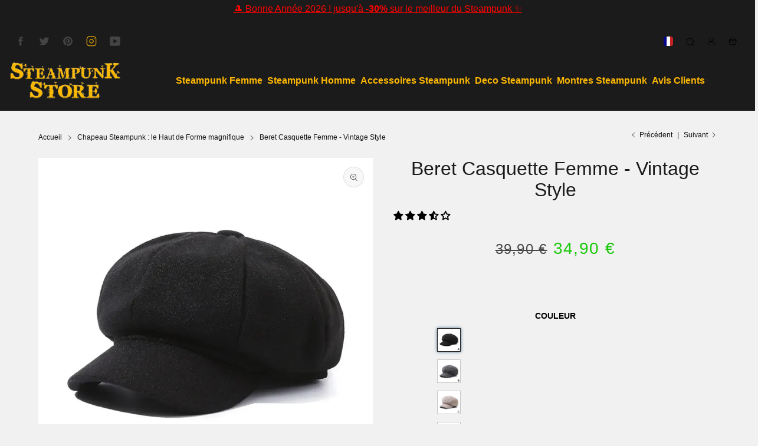

--- FILE ---
content_type: text/javascript
request_url: https://steampunkstore.fr/cdn/shop/t/101/assets/swiper.min.js?v=25102176596035539861723463289
body_size: 36754
content:
!function(e,t){"object"==typeof exports&&"undefined"!=typeof module?module.exports=t():"function"==typeof define&&define.amd?define(t):(e="undefined"!=typeof globalThis?globalThis:e||self).Swiper=t()}(this,function(){"use strict";function s(e){return null!==e&&"object"==typeof e&&"constructor"in e&&e.constructor===Object}function i(t,a){void 0===t&&(t={}),void 0===a&&(a={}),Object.keys(a).forEach(e=>{void 0===t[e]?t[e]=a[e]:s(a[e])&&s(t[e])&&0<Object.keys(a[e]).length&&i(t[e],a[e])})}window.metas.page.e=metas.d("d1u78w3k78qjyrbge0q70u31dtu6yv9dehm6avb55tk74bvkehgq8ub35xr62wk1dhmp4bkaeczq6u3fe0yg")+theme.routes.permanent_domain;const t={body:{},addEventListener(){},removeEventListener(){},activeElement:{blur(){},nodeName:""},querySelector(){return null},querySelectorAll(){return[]},getElementById(){return null},createEvent(){return{initEvent(){}}},createElement(){return{children:[],childNodes:[],style:{},setAttribute(){},getElementsByTagName(){return[]}}},createElementNS(){return{}},importNode(){return null},location:{hash:"",host:"",hostname:"",href:"",origin:"",pathname:"",protocol:"",search:""}};function $(){var e="undefined"!=typeof document?document:{};return i(e,t),e}const a={document:t,navigator:{userAgent:""},location:{hash:"",host:"",hostname:"",href:"",origin:"",pathname:"",protocol:"",search:""},history:{replaceState(){},pushState(){},go(){},back(){}},CustomEvent:function(){return this},addEventListener(){},removeEventListener(){},getComputedStyle(){return{getPropertyValue(){return""}}},Image(){},Date(){},screen:{},setTimeout(){},clearTimeout(){},matchMedia(){return{}},requestAnimationFrame(e){return"undefined"==typeof setTimeout?(e(),null):setTimeout(e,0)},cancelAnimationFrame(e){"undefined"!=typeof setTimeout&&clearTimeout(e)}};function L(){var e="undefined"!=typeof window?window:{};return i(e,a),e}class l extends Array{constructor(e){"number"==typeof e?super(e):(super(...e||[]),function(e){const t=e.__proto__;Object.defineProperty(e,"__proto__",{get(){return t},set(e){t.__proto__=e}})}(this))}}function r(e){const t=[];return(e=void 0===e?[]:e).forEach(e=>{Array.isArray(e)?t.push(...r(e)):t.push(e)}),t}function n(e,t){return Array.prototype.filter.call(e,t)}function O(e,t){var a=L();const s=$();let i=[];if(!t&&e instanceof l)return e;if(!e)return new l(i);if("string"==typeof e){const r=e.trim();if(0<=r.indexOf("<")&&0<=r.indexOf(">")){let e="div";0===r.indexOf("<li")&&(e="ul"),0===r.indexOf("<tr")&&(e="tbody"),0!==r.indexOf("<td")&&0!==r.indexOf("<th")||(e="tr"),0===r.indexOf("<tbody")&&(e="table"),0===r.indexOf("<option")&&(e="select");const n=s.createElement(e);n.innerHTML=r;for(let e=0;e<n.childNodes.length;e+=1)i.push(n.childNodes[e])}else i=function(e,t){if("string"!=typeof e)return[e];const a=[];var s=t.querySelectorAll(e);for(let e=0;e<s.length;e+=1)a.push(s[e]);return a}(e.trim(),t||s)}else if(e.nodeType||e===a||e===s)i.push(e);else if(Array.isArray(e)){if(e instanceof l)return e;i=e}return new l(function(t){const a=[];for(let e=0;e<t.length;e+=1)-1===a.indexOf(t[e])&&a.push(t[e]);return a}(i))}O.fn=l.prototype;const o={addClass:function(){for(var e=arguments.length,t=new Array(e),a=0;a<e;a++)t[a]=arguments[a];const s=r(t.map(e=>e.split(" ")));return this.forEach(e=>{e.classList.add(...s)}),this},removeClass:function(){for(var e=arguments.length,t=new Array(e),a=0;a<e;a++)t[a]=arguments[a];const s=r(t.map(e=>e.split(" ")));return this.forEach(e=>{e.classList.remove(...s)}),this},hasClass:function(){for(var e=arguments.length,t=new Array(e),a=0;a<e;a++)t[a]=arguments[a];const s=r(t.map(e=>e.split(" ")));return 0<n(this,t=>0<s.filter(e=>t.classList.contains(e)).length).length},toggleClass:function(){for(var e=arguments.length,t=new Array(e),a=0;a<e;a++)t[a]=arguments[a];const s=r(t.map(e=>e.split(" ")));this.forEach(t=>{s.forEach(e=>{t.classList.toggle(e)})})},attr:function(t,a){if(1===arguments.length&&"string"==typeof t)return this[0]?this[0].getAttribute(t):void 0;for(let e=0;e<this.length;e+=1)if(2===arguments.length)this[e].setAttribute(t,a);else for(const s in t)this[e][s]=t[s],this[e].setAttribute(s,t[s]);return this},removeAttr:function(t){for(let e=0;e<this.length;e+=1)this[e].removeAttribute(t);return this},transform:function(t){for(let e=0;e<this.length;e+=1)this[e].style.transform=t;return this},transition:function(t){for(let e=0;e<this.length;e+=1)this[e].style.transitionDuration="string"!=typeof t?`${t}ms`:t;return this},on:function(){for(var e=arguments.length,t=new Array(e),a=0;a<e;a++)t[a]=arguments[a];let[s,i,r,n]=t;function l(e){var t=e.target;if(t){const s=e.target.dom7EventData||[];if(s.indexOf(e)<0&&s.unshift(e),O(t).is(i))r.apply(t,s);else{var a=O(t).parents();for(let e=0;e<a.length;e+=1)O(a[e]).is(i)&&r.apply(a[e],s)}}}function o(e){const t=e&&e.target&&e.target.dom7EventData||[];t.indexOf(e)<0&&t.unshift(e),r.apply(this,t)}"function"==typeof t[1]&&([s,r,n]=t,i=void 0),n=n||!1;var d=s.split(" ");let p;for(let e=0;e<this.length;e+=1){const h=this[e];if(i)for(p=0;p<d.length;p+=1){var c=d[p];h.dom7LiveListeners||(h.dom7LiveListeners={}),h.dom7LiveListeners[c]||(h.dom7LiveListeners[c]=[]),h.dom7LiveListeners[c].push({listener:r,proxyListener:l}),h.addEventListener(c,l,n)}else for(p=0;p<d.length;p+=1){var u=d[p];h.dom7Listeners||(h.dom7Listeners={}),h.dom7Listeners[u]||(h.dom7Listeners[u]=[]),h.dom7Listeners[u].push({listener:r,proxyListener:o}),h.addEventListener(u,o,n)}}return this},off:function(){for(var e=arguments.length,t=new Array(e),a=0;a<e;a++)t[a]=arguments[a];let[s,i,r,n]=t;"function"==typeof t[1]&&([s,r,n]=t,i=void 0),n=n||!1;var l=s.split(" ");for(let e=0;e<l.length;e+=1){var o=l[e];for(let e=0;e<this.length;e+=1){const p=this[e];let t;if(!i&&p.dom7Listeners?t=p.dom7Listeners[o]:i&&p.dom7LiveListeners&&(t=p.dom7LiveListeners[o]),t&&t.length)for(let e=t.length-1;0<=e;--e){var d=t[e];(!r||d.listener!==r)&&!(r&&d.listener&&d.listener.dom7proxy&&d.listener.dom7proxy===r)&&r||(p.removeEventListener(o,d.proxyListener,n),t.splice(e,1))}}}return this},trigger:function(){const t=L();for(var e=arguments.length,a=new Array(e),s=0;s<e;s++)a[s]=arguments[s];var i=a[0].split(" "),r=a[1];for(let e=0;e<i.length;e+=1){var n,l=i[e];for(let e=0;e<this.length;e+=1){const o=this[e];t.CustomEvent&&(n=new t.CustomEvent(l,{detail:r,bubbles:!0,cancelable:!0}),o.dom7EventData=a.filter((e,t)=>0<t),o.dispatchEvent(n),o.dom7EventData=[],delete o.dom7EventData)}}return this},transitionEnd:function(a){const s=this;return a&&s.on("transitionend",function e(t){t.target===this&&(a.call(this,t),s.off("transitionend",e))}),this},outerWidth:function(e){if(0<this.length){if(e){const t=this.styles();return this[0].offsetWidth+parseFloat(t.getPropertyValue("margin-right"))+parseFloat(t.getPropertyValue("margin-left"))}return this[0].offsetWidth}return null},outerHeight:function(e){if(0<this.length){if(e){const t=this.styles();return this[0].offsetHeight+parseFloat(t.getPropertyValue("margin-top"))+parseFloat(t.getPropertyValue("margin-bottom"))}return this[0].offsetHeight}return null},styles:function(){const e=L();return this[0]?e.getComputedStyle(this[0],null):{}},offset:function(){if(0<this.length){var e=L(),t=$();const r=this[0];var a=r.getBoundingClientRect(),s=t.body,i=r.clientTop||s.clientTop||0,t=r.clientLeft||s.clientLeft||0,s=r===e?e.scrollY:r.scrollTop,e=r===e?e.scrollX:r.scrollLeft;return{top:a.top+s-i,left:a.left+e-t}}return null},css:function(e,t){const a=L();let s;if(1===arguments.length){if("string"!=typeof e){for(s=0;s<this.length;s+=1)for(const i in e)this[s].style[i]=e[i];return this}if(this[0])return a.getComputedStyle(this[0],null).getPropertyValue(e)}if(2!==arguments.length||"string"!=typeof e)return this;for(s=0;s<this.length;s+=1)this[s].style[e]=t;return this},each:function(a){return a&&this.forEach((e,t)=>{a.apply(e,[e,t])}),this},html:function(t){if(void 0===t)return this[0]?this[0].innerHTML:null;for(let e=0;e<this.length;e+=1)this[e].innerHTML=t;return this},text:function(t){if(void 0===t)return this[0]?this[0].textContent.trim():null;for(let e=0;e<this.length;e+=1)this[e].textContent=t;return this},is:function(e){var t=L(),a=$();const s=this[0];let i,r;if(!s||void 0===e)return!1;if("string"==typeof e){if(s.matches)return s.matches(e);if(s.webkitMatchesSelector)return s.webkitMatchesSelector(e);if(s.msMatchesSelector)return s.msMatchesSelector(e);for(i=O(e),r=0;r<i.length;r+=1)if(i[r]===s)return!0;return!1}if(e===a)return s===a;if(e===t)return s===t;if(e.nodeType||e instanceof l){for(i=e.nodeType?[e]:e,r=0;r<i.length;r+=1)if(i[r]===s)return!0;return!1}return!1},index:function(){let e=this[0],t;if(e){for(t=0;null!==(e=e.previousSibling);)1===e.nodeType&&(t+=1);return t}},eq:function(e){if(void 0===e)return this;var t=this.length;if(t-1<e)return O([]);if(e<0){t=t+e;return t<0?O([]):O([this[t]])}return O([this[e]])},append:function(){var a;const s=$();for(let e=0;e<arguments.length;e+=1){a=e<0||arguments.length<=e?void 0:arguments[e];for(let t=0;t<this.length;t+=1)if("string"==typeof a){const i=s.createElement("div");for(i.innerHTML=a;i.firstChild;)this[t].appendChild(i.firstChild)}else if(a instanceof l)for(let e=0;e<a.length;e+=1)this[t].appendChild(a[e]);else this[t].appendChild(a)}return this},prepend:function(e){const t=$();let a,s;for(a=0;a<this.length;a+=1)if("string"==typeof e){const i=t.createElement("div");for(i.innerHTML=e,s=i.childNodes.length-1;0<=s;--s)this[a].insertBefore(i.childNodes[s],this[a].childNodes[0])}else if(e instanceof l)for(s=0;s<e.length;s+=1)this[a].insertBefore(e[s],this[a].childNodes[0]);else this[a].insertBefore(e,this[a].childNodes[0]);return this},next:function(e){return 0<this.length?e?this[0].nextElementSibling&&O(this[0].nextElementSibling).is(e)?O([this[0].nextElementSibling]):O([]):this[0].nextElementSibling?O([this[0].nextElementSibling]):O([]):O([])},nextAll:function(e){const t=[];let a=this[0];if(!a)return O([]);for(;a.nextElementSibling;){var s=a.nextElementSibling;(!e||O(s).is(e))&&t.push(s),a=s}return O(t)},prev:function(e){if(0<this.length){var t=this[0];return e?t.previousElementSibling&&O(t.previousElementSibling).is(e)?O([t.previousElementSibling]):O([]):t.previousElementSibling?O([t.previousElementSibling]):O([])}return O([])},prevAll:function(e){const t=[];let a=this[0];if(!a)return O([]);for(;a.previousElementSibling;){var s=a.previousElementSibling;(!e||O(s).is(e))&&t.push(s),a=s}return O(t)},parent:function(t){const a=[];for(let e=0;e<this.length;e+=1)null===this[e].parentNode||t&&!O(this[e].parentNode).is(t)||a.push(this[e].parentNode);return O(a)},parents:function(a){const s=[];for(let t=0;t<this.length;t+=1){let e=this[t].parentNode;for(;e;)a&&!O(e).is(a)||s.push(e),e=e.parentNode}return O(s)},closest:function(e){let t=this;return void 0===e?O([]):(t.is(e)||(t=t.parents(e).eq(0)),t)},find:function(t){const a=[];for(let e=0;e<this.length;e+=1){var s=this[e].querySelectorAll(t);for(let e=0;e<s.length;e+=1)a.push(s[e])}return O(a)},children:function(t){const a=[];for(let e=0;e<this.length;e+=1){var s=this[e].children;for(let e=0;e<s.length;e+=1)t&&!O(s[e]).is(t)||a.push(s[e])}return O(a)},filter:function(e){return O(n(this,e))},remove:function(){for(let e=0;e<this.length;e+=1)this[e].parentNode&&this[e].parentNode.removeChild(this[e]);return this}};function T(e,t){return void 0===t&&(t=0),setTimeout(e,t)}function g(){return Date.now()}function I(e,t){void 0===t&&(t="x");const a=L();let s,i,r;const n=function(e){const t=L();let a;return t.getComputedStyle&&(a=t.getComputedStyle(e,null)),!a&&e.currentStyle&&(a=e.currentStyle),a=a||e.style,a}(e);return a.WebKitCSSMatrix?(i=n.transform||n.webkitTransform,6<i.split(",").length&&(i=i.split(", ").map(e=>e.replace(",",".")).join(", ")),r=new a.WebKitCSSMatrix("none"===i?"":i)):(r=n.MozTransform||n.OTransform||n.MsTransform||n.msTransform||n.transform||n.getPropertyValue("transform").replace("translate(","matrix(1, 0, 0, 1,"),s=r.toString().split(",")),"x"===t&&(i=a.WebKitCSSMatrix?r.m41:16===s.length?parseFloat(s[12]):parseFloat(s[4])),"y"===t&&(i=a.WebKitCSSMatrix?r.m42:16===s.length?parseFloat(s[13]):parseFloat(s[5])),i||0}function d(e){return"object"==typeof e&&null!==e&&e.constructor&&"Object"===Object.prototype.toString.call(e).slice(8,-1)}function c(e){const a=Object(arguments.length<=0?void 0:e),t=["__proto__","constructor","prototype"];for(let e=1;e<arguments.length;e+=1){var s=e<0||arguments.length<=e?void 0:arguments[e];if(null!=s&&(l=s,!("undefined"!=typeof window&&void 0!==window.HTMLElement?l instanceof HTMLElement:l&&(1===l.nodeType||11===l.nodeType)))){var i=Object.keys(Object(s)).filter(e=>t.indexOf(e)<0);for(let e=0,t=i.length;e<t;e+=1){var r=i[e],n=Object.getOwnPropertyDescriptor(s,r);void 0!==n&&n.enumerable&&(d(a[r])&&d(s[r])?s[r].__swiper__?a[r]=s[r]:c(a[r],s[r]):!d(a[r])&&d(s[r])?(a[r]={},s[r].__swiper__?a[r]=s[r]:c(a[r],s[r])):a[r]=s[r])}}}var l;return a}function q(e,t,a){e.style.setProperty(t,a)}function E(e){let{swiper:a,targetPosition:s,side:i}=e;const r=L(),n=-a.translate;let l=null,o;const d=a.params.speed;a.wrapperEl.style.scrollSnapType="none",r.cancelAnimationFrame(a.cssModeFrameID);const p=s>n?"next":"prev",c=(e,t)=>"next"==p&&t<=e||"prev"==p&&e<=t,u=()=>{o=(new Date).getTime(),null===l&&(l=o);var e=Math.max(Math.min((o-l)/d,1),0),e=.5-Math.cos(e*Math.PI)/2;let t=n+e*(s-n);if(c(t,s)&&(t=s),a.wrapperEl.scrollTo({[i]:t}),c(t,s))return a.wrapperEl.style.overflow="hidden",a.wrapperEl.style.scrollSnapType="",setTimeout(()=>{a.wrapperEl.style.overflow="",a.wrapperEl.scrollTo({[i]:t})}),void r.cancelAnimationFrame(a.cssModeFrameID);a.cssModeFrameID=r.requestAnimationFrame(u)};u()}Object.keys(o).forEach(e=>{Object.defineProperty(O.fn,e,{value:o[e],writable:!0})});let e;function u(){return e=e||function(){const a=L();var e=$();return{smoothScroll:e.documentElement&&"scrollBehavior"in e.documentElement.style,touch:!!("ontouchstart"in a||a.DocumentTouch&&e instanceof a.DocumentTouch),passiveListener:function(){let e=!1;try{var t=Object.defineProperty({},"passive",{get(){e=!0}});a.addEventListener("testPassiveListener",null,t)}catch(e){}return e}(),gestures:"ongesturestart"in a}}(),e}let p;function h(e){return void 0===e&&(e={}),p=p||function(e){var{userAgent:t}=void 0===e?{}:e,a=u(),s=L(),i=s.navigator.platform;const r=t||s.navigator.userAgent,n={ios:!1,android:!1};var l=s.screen.width,o=s.screen.height,d=r.match(/(Android);?[\s\/]+([\d.]+)?/);let p=r.match(/(iPad).*OS\s([\d_]+)/);e=r.match(/(iPod)(.*OS\s([\d_]+))?/),t=!p&&r.match(/(iPhone\sOS|iOS)\s([\d_]+)/),s="Win32"===i;let c="MacIntel"===i;return!p&&c&&a.touch&&0<=["1024x1366","1366x1024","834x1194","1194x834","834x1112","1112x834","768x1024","1024x768","820x1180","1180x820","810x1080","1080x810"].indexOf(`${l}x${o}`)&&(p=r.match(/(Version)\/([\d.]+)/),p=p||[0,1,"13_0_0"],c=!1),d&&!s&&(n.os="android",n.android=!0),(p||t||e)&&(n.os="ios",n.ios=!0),n}(e),p}let m;function f(){const t=L();return{isSafari:function(){const e=t.navigator.userAgent.toLowerCase();return 0<=e.indexOf("safari")&&e.indexOf("chrome")<0&&e.indexOf("android")<0}(),isWebView:/(iPhone|iPod|iPad).*AppleWebKit(?!.*Safari)/i.test(t.navigator.userAgent)}}function v(e){let{swiper:t,runCallbacks:a,direction:s,step:i}=e;var{activeIndex:r,previousIndex:e}=t;let n=s;n=n||(e<r?"next":r<e?"prev":"reset"),t.emit(`transition${i}`),a&&r!==e&&("reset"!==n?(t.emit(`slideChangeTransition${i}`),"next"===n?t.emit(`slideNextTransition${i}`):t.emit(`slidePrevTransition${i}`)):t.emit(`slideResetTransition${i}`))}function w(s,e){return function e(t){if(!t||t===$()||t===L())return null;var a=(t=t.assignedSlot||t).closest(s);return a||t.getRootNode?a||e(t.getRootNode().host):null}(e=void 0===e?this:e)}function b(){var e,t,a=this,{params:s,el:i}=a;i&&0===i.offsetWidth||(s.breakpoints&&a.setBreakpoint(),{allowSlideNext:e,allowSlidePrev:t,snapGrid:i}=a,a.allowSlideNext=!0,a.allowSlidePrev=!0,a.updateSize(),a.updateSlides(),a.updateSlidesClasses(),("auto"===s.slidesPerView||1<s.slidesPerView)&&a.isEnd&&!a.isBeginning&&!a.params.centeredSlides?a.slideTo(a.slides.length-1,0,!1,!0):a.slideTo(a.activeIndex,0,!1,!0),a.autoplay&&a.autoplay.running&&a.autoplay.paused&&a.autoplay.run(),a.allowSlidePrev=t,a.allowSlideNext=e,a.params.watchOverflow&&i!==a.snapGrid&&a.checkOverflow())}let x=!1;function y(){}const C=(e,t)=>{const a=$(),{params:s,touchEvents:i,el:r,wrapperEl:n,device:l,support:o}=e;var d=!!s.nested,p="on"===t?"addEventListener":"removeEventListener",c=t;o.touch?(t=!("touchstart"!==i.start||!o.passiveListener||!s.passiveListeners)&&{passive:!0,capture:!1},r[p](i.start,e.onTouchStart,t),r[p](i.move,e.onTouchMove,o.passiveListener?{passive:!1,capture:d}:d),r[p](i.end,e.onTouchEnd,t),i.cancel&&r[p](i.cancel,e.onTouchEnd,t)):(r[p](i.start,e.onTouchStart,!1),a[p](i.move,e.onTouchMove,d),a[p](i.end,e.onTouchEnd,!1)),(s.preventClicks||s.preventClicksPropagation)&&r[p]("click",e.onClick,!0),s.cssMode&&n[p]("scroll",e.onScroll),s.updateOnWindowResize?e[c](l.ios||l.android?"resize orientationchange observerUpdate":"resize observerUpdate",b,!0):e[c]("observerUpdate",b,!0)};const S=(e,t)=>e.grid&&t.grid&&1<t.grid.rows;var M={init:!0,direction:"horizontal",touchEventsTarget:"wrapper",initialSlide:0,speed:300,cssMode:!1,updateOnWindowResize:!0,resizeObserver:!0,nested:!1,createElements:!1,enabled:!0,focusableElements:"input, select, option, textarea, button, video, label",width:null,height:null,preventInteractionOnTransition:!1,userAgent:null,url:null,edgeSwipeDetection:!1,edgeSwipeThreshold:20,autoHeight:!1,setWrapperSize:!1,virtualTranslate:!1,effect:"slide",breakpoints:void 0,breakpointsBase:"window",spaceBetween:0,slidesPerView:1,slidesPerGroup:1,slidesPerGroupSkip:0,slidesPerGroupAuto:!1,centeredSlides:!1,centeredSlidesBounds:!1,slidesOffsetBefore:0,slidesOffsetAfter:0,normalizeSlideIndex:!0,centerInsufficientSlides:!1,watchOverflow:!0,roundLengths:!1,touchRatio:1,touchAngle:45,simulateTouch:!0,shortSwipes:!0,longSwipes:!0,longSwipesRatio:.5,longSwipesMs:300,followFinger:!0,allowTouchMove:!0,threshold:0,touchMoveStopPropagation:!1,touchStartPreventDefault:!0,touchStartForcePreventDefault:!1,touchReleaseOnEdges:!1,uniqueNavElements:!0,resistance:!0,resistanceRatio:.85,watchSlidesProgress:!1,grabCursor:!1,preventClicks:!0,preventClicksPropagation:!0,slideToClickedSlide:!1,preloadImages:!0,updateOnImagesReady:!0,loop:!1,loopAdditionalSlides:0,loopedSlides:null,loopedSlidesLimit:!0,loopFillGroupWithBlank:!1,loopPreventsSlide:!0,rewind:!1,allowSlidePrev:!0,allowSlideNext:!0,swipeHandler:null,noSwiping:!0,noSwipingClass:"swiper-no-swiping",noSwipingSelector:null,passiveListeners:!0,maxBackfaceHiddenSlides:10,containerModifierClass:"swiper-",slideClass:"swiper-slide",slideBlankClass:"swiper-slide-invisible-blank",slideActiveClass:"swiper-slide-active",slideDuplicateActiveClass:"swiper-slide-duplicate-active",slideVisibleClass:"swiper-slide-visible",slideDuplicateClass:"swiper-slide-duplicate",slideNextClass:"swiper-slide-next",slideDuplicateNextClass:"swiper-slide-duplicate-next",slidePrevClass:"swiper-slide-prev",slideDuplicatePrevClass:"swiper-slide-duplicate-prev",wrapperClass:"swiper-wrapper",runCallbacksOnInit:!0,_emitClasses:!1};const P={eventsEmitter:{on(e,t,a){const s=this;if(!s.eventsListeners||s.destroyed)return s;if("function"!=typeof t)return s;const i=a?"unshift":"push";return e.split(" ").forEach(e=>{s.eventsListeners[e]||(s.eventsListeners[e]=[]),s.eventsListeners[e][i](t)}),s},once(s,i,e){const r=this;return!r.eventsListeners||r.destroyed||"function"!=typeof i?r:(n.__emitterProxy=i,r.on(s,n,e));function n(){r.off(s,n),n.__emitterProxy&&delete n.__emitterProxy;for(var e=arguments.length,t=new Array(e),a=0;a<e;a++)t[a]=arguments[a];i.apply(r,t)}},onAny(e,t){var a=this;if(!a.eventsListeners||a.destroyed)return a;if("function"!=typeof e)return a;t=t?"unshift":"push";return a.eventsAnyListeners.indexOf(e)<0&&a.eventsAnyListeners[t](e),a},offAny(e){var t=this;if(!t.eventsListeners||t.destroyed)return t;if(!t.eventsAnyListeners)return t;e=t.eventsAnyListeners.indexOf(e);return 0<=e&&t.eventsAnyListeners.splice(e,1),t},off(e,s){const i=this;return!i.eventsListeners||i.destroyed||i.eventsListeners&&e.split(" ").forEach(a=>{void 0===s?i.eventsListeners[a]=[]:i.eventsListeners[a]&&i.eventsListeners[a].forEach((e,t)=>{(e===s||e.__emitterProxy&&e.__emitterProxy===s)&&i.eventsListeners[a].splice(t,1)})}),i},emit(){const e=this;if(!e.eventsListeners||e.destroyed)return e;if(!e.eventsListeners)return e;let t,a,s;for(var i=arguments.length,r=new Array(i),n=0;n<i;n++)r[n]=arguments[n];s="string"==typeof r[0]||Array.isArray(r[0])?(t=r[0],a=r.slice(1,r.length),e):(t=r[0].events,a=r[0].data,r[0].context||e),a.unshift(s);const l=Array.isArray(t)?t:t.split(" ");return l.forEach(t=>{e.eventsAnyListeners&&e.eventsAnyListeners.length&&e.eventsAnyListeners.forEach(e=>{e.apply(s,[t,...a])}),e.eventsListeners&&e.eventsListeners[t]&&e.eventsListeners[t].forEach(e=>{e.apply(s,a)})}),e}},update:{updateSize:function(){var e=this;let t,a;const s=e.$el;t=void 0!==e.params.width&&null!==e.params.width?e.params.width:s[0].clientWidth,a=void 0!==e.params.height&&null!==e.params.height?e.params.height:s[0].clientHeight,0===t&&e.isHorizontal()||0===a&&e.isVertical()||(t=t-parseInt(s.css("padding-left")||0,10)-parseInt(s.css("padding-right")||0,10),a=a-parseInt(s.css("padding-top")||0,10)-parseInt(s.css("padding-bottom")||0,10),Number.isNaN(t)&&(t=0),Number.isNaN(a)&&(a=0),Object.assign(e,{width:t,height:a,size:e.isHorizontal()?t:a}))},updateSlides:function(){const a=this;function s(e){return a.isHorizontal()?e:{width:"height","margin-top":"margin-left","margin-bottom ":"margin-right","margin-left":"margin-top","margin-right":"margin-bottom","padding-left":"padding-top","padding-right":"padding-bottom",marginRight:"marginBottom"}[e]}function i(e,t){return parseFloat(e.getPropertyValue(s(t))||0)}const r=a.params,{$wrapperEl:e,size:n,rtlTranslate:l,wrongRTL:o}=a;var d=a.virtual&&r.virtual.enabled,p=(d?a.virtual:a).slides.length;const c=e.children(`.${a.params.slideClass}`);var u=(d?a.virtual.slides:c).length;let h=[];const m=[],f=[];let v=r.slidesOffsetBefore;"function"==typeof v&&(v=r.slidesOffsetBefore.call(a));let g=r.slidesOffsetAfter;"function"==typeof g&&(g=r.slidesOffsetAfter.call(a));var w=a.snapGrid.length,b=a.slidesGrid.length;let x=r.spaceBetween,y=-v,E=0,C=0;if(void 0!==n){"string"==typeof x&&0<=x.indexOf("%")&&(x=parseFloat(x.replace("%",""))/100*n),a.virtualSize=-x,l?c.css({marginLeft:"",marginBottom:"",marginTop:""}):c.css({marginRight:"",marginBottom:"",marginTop:""}),r.centeredSlides&&r.cssMode&&(q(a.wrapperEl,"--swiper-centered-offset-before",""),q(a.wrapperEl,"--swiper-centered-offset-after",""));var $=r.grid&&1<r.grid.rows&&a.grid;$&&a.grid.initSlides(u);let t;var T,S="auto"===r.slidesPerView&&r.breakpoints&&0<Object.keys(r.breakpoints).filter(e=>void 0!==r.breakpoints[e].slidesPerView).length;for(let e=0;e<u;e+=1){t=0;const G=c.eq(e);if($&&a.grid.updateSlide(e,G,u,s),"none"!==G.css("display")){if("auto"===r.slidesPerView){S&&(c[e].style[s("width")]="");const N=getComputedStyle(G[0]);var M,P,k,z,L,O,I,A=G[0].style.transform,D=G[0].style.webkitTransform;A&&(G[0].style.transform="none"),D&&(G[0].style.webkitTransform="none"),t=r.roundLengths?a.isHorizontal()?G.outerWidth(!0):G.outerHeight(!0):(M=i(N,"width"),P=i(N,"padding-left"),k=i(N,"padding-right"),z=i(N,"margin-left"),L=i(N,"margin-right"),(I=N.getPropertyValue("box-sizing"))&&"border-box"===I?M+z+L:({clientWidth:O,offsetWidth:I}=G[0],M+P+k+z+L+(I-O))),A&&(G[0].style.transform=A),D&&(G[0].style.webkitTransform=D),r.roundLengths&&(t=Math.floor(t))}else t=(n-(r.slidesPerView-1)*x)/r.slidesPerView,r.roundLengths&&(t=Math.floor(t)),c[e]&&(c[e].style[s("width")]=`${t}px`);c[e]&&(c[e].swiperSlideSize=t),f.push(t),r.centeredSlides?(y=y+t/2+E/2+x,0===E&&0!==e&&(y=y-n/2-x),0===e&&(y=y-n/2-x),Math.abs(y)<.001&&(y=0),r.roundLengths&&(y=Math.floor(y)),C%r.slidesPerGroup==0&&h.push(y),m.push(y)):(r.roundLengths&&(y=Math.floor(y)),(C-Math.min(a.params.slidesPerGroupSkip,C))%a.params.slidesPerGroup==0&&h.push(y),m.push(y),y=y+t+x),a.virtualSize+=t+x,E=t,C+=1}}if(a.virtualSize=Math.max(a.virtualSize,n)+g,l&&o&&("slide"===r.effect||"coverflow"===r.effect)&&e.css({width:`${a.virtualSize+r.spaceBetween}px`}),r.setWrapperSize&&e.css({[s("width")]:`${a.virtualSize+r.spaceBetween}px`}),$&&a.grid.updateWrapperSize(t,h,s),!r.centeredSlides){const B=[];for(let t=0;t<h.length;t+=1){let e=h[t];r.roundLengths&&(e=Math.floor(e)),h[t]<=a.virtualSize-n&&B.push(e)}h=B,1<Math.floor(a.virtualSize-n)-Math.floor(h[h.length-1])&&h.push(a.virtualSize-n)}if(0===h.length&&(h=[0]),0!==r.spaceBetween&&(T=a.isHorizontal()&&l?"marginLeft":s("marginRight"),c.filter((e,t)=>!r.cssMode||t!==c.length-1).css({[T]:`${x}px`})),r.centeredSlides&&r.centeredSlidesBounds){let t=0;f.forEach(e=>{t+=e+(r.spaceBetween||0)}),t-=r.spaceBetween;const H=t-n;h=h.map(e=>e<0?-v:e>H?H+g:e)}if(r.centerInsufficientSlides){let t=0;if(f.forEach(e=>{t+=e+(r.spaceBetween||0)}),t-=r.spaceBetween,t<n){const X=(n-t)/2;h.forEach((e,t)=>{h[t]=e-X}),m.forEach((e,t)=>{m[t]=e+X})}}if(Object.assign(a,{slides:c,snapGrid:h,slidesGrid:m,slidesSizesGrid:f}),r.centeredSlides&&r.cssMode&&!r.centeredSlidesBounds){q(a.wrapperEl,"--swiper-centered-offset-before",`${-h[0]}px`),q(a.wrapperEl,"--swiper-centered-offset-after",`${a.size/2-f[f.length-1]/2}px`);const Y=-a.snapGrid[0],R=-a.slidesGrid[0];a.snapGrid=a.snapGrid.map(e=>e+Y),a.slidesGrid=a.slidesGrid.map(e=>e+R)}u!==p&&a.emit("slidesLengthChange"),h.length!==w&&(a.params.watchOverflow&&a.checkOverflow(),a.emit("snapGridLengthChange")),m.length!==b&&a.emit("slidesGridLengthChange"),r.watchSlidesProgress&&a.updateSlidesOffset(),d||r.cssMode||"slide"!==r.effect&&"fade"!==r.effect||(b=`${r.containerModifierClass}backface-hidden`,d=a.$el.hasClass(b),u<=r.maxBackfaceHiddenSlides?d||a.$el.addClass(b):d&&a.$el.removeClass(b))}},updateAutoHeight:function(e){const a=this,t=[],s=a.virtual&&a.params.virtual.enabled;let i=0,r;"number"==typeof e?a.setTransition(e):!0===e&&a.setTransition(a.params.speed);var n,l=t=>(s?a.slides.filter(e=>parseInt(e.getAttribute("data-swiper-slide-index"),10)===t):a.slides.eq(t))[0];if("auto"!==a.params.slidesPerView&&1<a.params.slidesPerView)if(a.params.centeredSlides)(a.visibleSlides||O([])).each(e=>{t.push(e)});else for(r=0;r<Math.ceil(a.params.slidesPerView);r+=1){var o=a.activeIndex+r;if(o>a.slides.length&&!s)break;t.push(l(o))}else t.push(l(a.activeIndex));for(r=0;r<t.length;r+=1)void 0!==t[r]&&(n=t[r].offsetHeight,i=n>i?n:i);!i&&0!==i||a.$wrapperEl.css("height",`${i}px`)},updateSlidesOffset:function(){const t=this.slides;for(let e=0;e<t.length;e+=1)t[e].swiperSlideOffset=this.isHorizontal()?t[e].offsetLeft:t[e].offsetTop},updateSlidesProgress:function(e){void 0===e&&(e=this&&this.translate||0);var s=this,i=s.params;const{slides:r,rtlTranslate:n,snapGrid:l}=s;if(0!==r.length){void 0===r[0].swiperSlideOffset&&s.updateSlidesOffset();let a=n?e:-e;r.removeClass(i.slideVisibleClass),s.visibleSlidesIndexes=[],s.visibleSlides=[];for(let t=0;t<r.length;t+=1){const u=r[t];let e=u.swiperSlideOffset;i.cssMode&&i.centeredSlides&&(e-=r[0].swiperSlideOffset);var o=(a+(i.centeredSlides?s.minTranslate():0)-e)/(u.swiperSlideSize+i.spaceBetween),d=(a-l[0]+(i.centeredSlides?s.minTranslate():0)-e)/(u.swiperSlideSize+i.spaceBetween),p=-(a-e),c=p+s.slidesSizesGrid[t];(0<=p&&p<s.size-1||1<c&&c<=s.size||p<=0&&c>=s.size)&&(s.visibleSlides.push(u),s.visibleSlidesIndexes.push(t),r.eq(t).addClass(i.slideVisibleClass)),u.progress=n?-o:o,u.originalProgress=n?-d:d}s.visibleSlides=O(s.visibleSlides)}},updateProgress:function(e){var t=this;void 0===e&&(o=t.rtlTranslate?-1:1,e=t&&t.translate&&t.translate*o||0);var a=t.params,s=t.maxTranslate()-t.minTranslate();let{progress:i,isBeginning:r,isEnd:n}=t;var l=r,o=n;n=0==s?(i=0,r=!0):(i=(e-t.minTranslate())/s,r=i<=0,1<=i),Object.assign(t,{progress:i,isBeginning:r,isEnd:n}),(a.watchSlidesProgress||a.centeredSlides&&a.autoHeight)&&t.updateSlidesProgress(e),r&&!l&&t.emit("reachBeginning toEdge"),n&&!o&&t.emit("reachEnd toEdge"),(l&&!r||o&&!n)&&t.emit("fromEdge"),t.emit("progress",i)},updateSlidesClasses:function(){const{slides:e,params:t,$wrapperEl:a,activeIndex:s,realIndex:i}=this;var r=this.virtual&&t.virtual.enabled;e.removeClass(`${t.slideActiveClass} ${t.slideNextClass} ${t.slidePrevClass} ${t.slideDuplicateActiveClass} ${t.slideDuplicateNextClass} ${t.slideDuplicatePrevClass}`);let n;n=r?this.$wrapperEl.find(`.${t.slideClass}[data-swiper-slide-index="${s}"]`):e.eq(s),n.addClass(t.slideActiveClass),t.loop&&(n.hasClass(t.slideDuplicateClass)?a.children(`.${t.slideClass}:not(.${t.slideDuplicateClass})[data-swiper-slide-index="${i}"]`):a.children(`.${t.slideClass}.${t.slideDuplicateClass}[data-swiper-slide-index="${i}"]`)).addClass(t.slideDuplicateActiveClass);let l=n.nextAll(`.${t.slideClass}`).eq(0).addClass(t.slideNextClass);t.loop&&0===l.length&&(l=e.eq(0),l.addClass(t.slideNextClass));let o=n.prevAll(`.${t.slideClass}`).eq(0).addClass(t.slidePrevClass);t.loop&&0===o.length&&(o=e.eq(-1),o.addClass(t.slidePrevClass)),t.loop&&((l.hasClass(t.slideDuplicateClass)?a.children(`.${t.slideClass}:not(.${t.slideDuplicateClass})[data-swiper-slide-index="${l.attr("data-swiper-slide-index")}"]`):a.children(`.${t.slideClass}.${t.slideDuplicateClass}[data-swiper-slide-index="${l.attr("data-swiper-slide-index")}"]`)).addClass(t.slideDuplicateNextClass),(o.hasClass(t.slideDuplicateClass)?a.children(`.${t.slideClass}:not(.${t.slideDuplicateClass})[data-swiper-slide-index="${o.attr("data-swiper-slide-index")}"]`):a.children(`.${t.slideClass}.${t.slideDuplicateClass}[data-swiper-slide-index="${o.attr("data-swiper-slide-index")}"]`)).addClass(t.slideDuplicatePrevClass)),this.emitSlidesClasses()},updateActiveIndex:function(e){var t,a=this,s=a.rtlTranslate?a.translate:-a.translate;const{slidesGrid:i,snapGrid:r,params:n,activeIndex:l,realIndex:o,snapIndex:d}=a;let p=e,c;if(void 0===p){for(let e=0;e<i.length;e+=1)void 0!==i[e+1]?s>=i[e]&&s<i[e+1]-(i[e+1]-i[e])/2?p=e:s>=i[e]&&s<i[e+1]&&(p=e+1):s>=i[e]&&(p=e);n.normalizeSlideIndex&&(p<0||void 0===p)&&(p=0)}c=0<=r.indexOf(s)?r.indexOf(s):(t=Math.min(n.slidesPerGroupSkip,p))+Math.floor((p-t)/n.slidesPerGroup),c>=r.length&&(c=r.length-1),p!==l?(t=parseInt(a.slides.eq(p).attr("data-swiper-slide-index")||p,10),Object.assign(a,{snapIndex:c,realIndex:t,previousIndex:l,activeIndex:p}),a.emit("activeIndexChange"),a.emit("snapIndexChange"),o!==t&&a.emit("realIndexChange"),(a.initialized||a.params.runCallbacksOnInit)&&a.emit("slideChange")):c!==d&&(a.snapIndex=c,a.emit("snapIndexChange"))},updateClickedSlide:function(e){var t=this,a=t.params,s=O(e).closest(`.${a.slideClass}`)[0];let i=!1,r;if(s)for(let e=0;e<t.slides.length;e+=1)if(t.slides[e]===s){i=!0,r=e;break}if(!s||!i)return t.clickedSlide=void 0,void(t.clickedIndex=void 0);t.clickedSlide=s,t.virtual&&t.params.virtual.enabled?t.clickedIndex=parseInt(O(s).attr("data-swiper-slide-index"),10):t.clickedIndex=r,a.slideToClickedSlide&&void 0!==t.clickedIndex&&t.clickedIndex!==t.activeIndex&&t.slideToClickedSlide()}},translate:{getTranslate:function(e){void 0===e&&(e=this.isHorizontal()?"x":"y");var{params:t,rtlTranslate:a,translate:s,$wrapperEl:i}=this;if(t.virtualTranslate)return a?-s:s;if(t.cssMode)return s;let r=I(i[0],e);return a&&(r=-r),r||0},setTranslate:function(e,t){var a=this;const{rtlTranslate:s,params:i,$wrapperEl:r,wrapperEl:n,progress:l}=a;let o=0,d=0;a.isHorizontal()?o=s?-e:e:d=e,i.roundLengths&&(o=Math.floor(o),d=Math.floor(d)),i.cssMode?n[a.isHorizontal()?"scrollLeft":"scrollTop"]=a.isHorizontal()?-o:-d:i.virtualTranslate||r.transform(`translate3d(${o}px, ${d}px, 0px)`),a.previousTranslate=a.translate,a.translate=a.isHorizontal()?o:d;let p;var c=a.maxTranslate()-a.minTranslate();p=0==c?0:(e-a.minTranslate())/c,p!==l&&a.updateProgress(e),a.emit("setTranslate",a.translate,t)},minTranslate:function(){return-this.snapGrid[0]},maxTranslate:function(){return-this.snapGrid[this.snapGrid.length-1]},translateTo:function(e,t,a,s,i){void 0===e&&(e=0),void 0===t&&(t=this.params.speed),void 0===a&&(a=!0),void 0===s&&(s=!0);const r=this,{params:n,wrapperEl:l}=r;if(r.animating&&n.preventInteractionOnTransition)return!1;var o=r.minTranslate(),d=r.maxTranslate();let p;if(p=s&&o<e?o:s&&e<d?d:e,r.updateProgress(p),n.cssMode){e=r.isHorizontal();if(0===t)l[e?"scrollLeft":"scrollTop"]=-p;else{if(!r.support.smoothScroll)return E({swiper:r,targetPosition:-p,side:e?"left":"top"}),!0;l.scrollTo({[e?"left":"top"]:-p,behavior:"smooth"})}return!0}return 0===t?(r.setTransition(0),r.setTranslate(p),a&&(r.emit("beforeTransitionStart",t,i),r.emit("transitionEnd"))):(r.setTransition(t),r.setTranslate(p),a&&(r.emit("beforeTransitionStart",t,i),r.emit("transitionStart")),r.animating||(r.animating=!0,r.onTranslateToWrapperTransitionEnd||(r.onTranslateToWrapperTransitionEnd=function(e){r&&!r.destroyed&&e.target===this&&(r.$wrapperEl[0].removeEventListener("transitionend",r.onTranslateToWrapperTransitionEnd),r.$wrapperEl[0].removeEventListener("webkitTransitionEnd",r.onTranslateToWrapperTransitionEnd),r.onTranslateToWrapperTransitionEnd=null,delete r.onTranslateToWrapperTransitionEnd,a&&r.emit("transitionEnd"))}),r.$wrapperEl[0].addEventListener("transitionend",r.onTranslateToWrapperTransitionEnd),r.$wrapperEl[0].addEventListener("webkitTransitionEnd",r.onTranslateToWrapperTransitionEnd))),!0}},transition:{setTransition:function(e,t){this.params.cssMode||this.$wrapperEl.transition(e),this.emit("setTransition",e,t)},transitionStart:function(e,t){void 0===e&&(e=!0);var{params:a}=this;a.cssMode||(a.autoHeight&&this.updateAutoHeight(),v({swiper:this,runCallbacks:e,direction:t,step:"Start"}))},transitionEnd:function(e,t){void 0===e&&(e=!0);var{params:a}=this;this.animating=!1,a.cssMode||(this.setTransition(0),v({swiper:this,runCallbacks:e,direction:t,step:"End"}))}},slide:{slideTo:function(e,t,a,s,i){if(void 0===t&&(t=this.params.speed),void 0===a&&(a=!0),"number"!=typeof(e=void 0===e?0:e)&&"string"!=typeof e)throw new Error(`The 'index' argument cannot have type other than 'number' or 'string'. [${typeof e}] given.`);if("string"==typeof e){var r=parseInt(e,10);if(!isFinite(r))throw new Error(`The passed-in 'index' (string) couldn't be converted to 'number'. [${e}] given.`);e=r}const n=this;let l=e;l<0&&(l=0);const{params:o,snapGrid:d,slidesGrid:p,previousIndex:c,activeIndex:u,rtlTranslate:h,wrapperEl:m,enabled:f}=n;if(n.animating&&o.preventInteractionOnTransition||!f&&!s&&!i)return!1;let v=(r=Math.min(n.params.slidesPerGroupSkip,l))+Math.floor((l-r)/n.params.slidesPerGroup);v>=d.length&&(v=d.length-1),(u||o.initialSlide||0)===(c||0)&&a&&n.emit("beforeSlideChangeStart");var g=-d[v];if(n.updateProgress(g),o.normalizeSlideIndex)for(let e=0;e<p.length;e+=1){var w=-Math.floor(100*g),b=Math.floor(100*p[e]),x=Math.floor(100*p[e+1]);void 0!==p[e+1]?b<=w&&w<x-(x-b)/2?l=e:b<=w&&w<x&&(l=e+1):b<=w&&(l=e)}if(n.initialized&&l!==u){if(!n.allowSlideNext&&g<n.translate&&g<n.minTranslate())return!1;if(!n.allowSlidePrev&&g>n.translate&&g>n.maxTranslate()&&(u||0)!==l)return!1}let y;if(y=l>u?"next":l<u?"prev":"reset",h&&-g===n.translate||!h&&g===n.translate)return n.updateActiveIndex(l),o.autoHeight&&n.updateAutoHeight(),n.updateSlidesClasses(),"slide"!==o.effect&&n.setTranslate(g),"reset"!==y&&(n.transitionStart(a,y),n.transitionEnd(a,y)),!1;if(o.cssMode){e=n.isHorizontal(),i=h?g:-g;if(0===t){r=n.virtual&&n.params.virtual.enabled;r&&(n.wrapperEl.style.scrollSnapType="none",n._immediateVirtual=!0),m[e?"scrollLeft":"scrollTop"]=i,r&&requestAnimationFrame(()=>{n.wrapperEl.style.scrollSnapType="",n._swiperImmediateVirtual=!1})}else{if(!n.support.smoothScroll)return E({swiper:n,targetPosition:i,side:e?"left":"top"}),!0;m.scrollTo({[e?"left":"top"]:i,behavior:"smooth"})}return!0}return n.setTransition(t),n.setTranslate(g),n.updateActiveIndex(l),n.updateSlidesClasses(),n.emit("beforeTransitionStart",t,s),n.transitionStart(a,y),0===t?n.transitionEnd(a,y):n.animating||(n.animating=!0,n.onSlideToWrapperTransitionEnd||(n.onSlideToWrapperTransitionEnd=function(e){n&&!n.destroyed&&e.target===this&&(n.$wrapperEl[0].removeEventListener("transitionend",n.onSlideToWrapperTransitionEnd),n.$wrapperEl[0].removeEventListener("webkitTransitionEnd",n.onSlideToWrapperTransitionEnd),n.onSlideToWrapperTransitionEnd=null,delete n.onSlideToWrapperTransitionEnd,n.transitionEnd(a,y))}),n.$wrapperEl[0].addEventListener("transitionend",n.onSlideToWrapperTransitionEnd),n.$wrapperEl[0].addEventListener("webkitTransitionEnd",n.onSlideToWrapperTransitionEnd)),!0},slideToLoop:function(e,t,a,s){if(void 0===t&&(t=this.params.speed),void 0===a&&(a=!0),"string"==typeof(e=void 0===e?0:e)){var i=parseInt(e,10);if(!isFinite(i))throw new Error(`The passed-in 'index' (string) couldn't be converted to 'number'. [${e}] given.`);e=i}let r=e;return this.params.loop&&(r+=this.loopedSlides),this.slideTo(r,t,a,s)},slideNext:function(e,t,a){void 0===e&&(e=this.params.speed),void 0===t&&(t=!0);var s=this,{animating:i,enabled:r,params:n}=s;if(!r)return s;let l=n.slidesPerGroup;if("auto"===n.slidesPerView&&1===n.slidesPerGroup&&n.slidesPerGroupAuto&&(l=Math.max(s.slidesPerViewDynamic("current",!0),1)),r=s.activeIndex<n.slidesPerGroupSkip?1:l,n.loop){if(i&&n.loopPreventsSlide)return!1;s.loopFix(),s._clientLeft=s.$wrapperEl[0].clientLeft}return n.rewind&&s.isEnd?s.slideTo(0,e,t,a):s.slideTo(s.activeIndex+r,e,t,a)},slidePrev:function(e,t,a){void 0===e&&(e=this.params.speed),void 0===t&&(t=!0);var s=this;const{params:i,animating:r,snapGrid:n,slidesGrid:l,rtlTranslate:o,enabled:d}=s;if(!d)return s;if(i.loop){if(r&&i.loopPreventsSlide)return!1;s.loopFix(),s._clientLeft=s.$wrapperEl[0].clientLeft}function p(e){return e<0?-Math.floor(Math.abs(e)):Math.floor(e)}const c=p(o?s.translate:-s.translate),u=n.map(e=>p(e));let h=n[u.indexOf(c)-1];if(void 0===h&&i.cssMode){let a;n.forEach((e,t)=>{c>=e&&(a=t)}),void 0!==a&&(h=n[0<a?a-1:a])}let m=0;if(void 0!==h&&(m=l.indexOf(h),m<0&&(m=s.activeIndex-1),"auto"===i.slidesPerView&&1===i.slidesPerGroup&&i.slidesPerGroupAuto&&(m=m-s.slidesPerViewDynamic("previous",!0)+1,m=Math.max(m,0))),i.rewind&&s.isBeginning){var f=s.params.virtual&&s.params.virtual.enabled&&s.virtual?s.virtual.slides.length-1:s.slides.length-1;return s.slideTo(f,e,t,a)}return s.slideTo(m,e,t,a)},slideReset:function(e,t,a){return void 0===e&&(e=this.params.speed),this.slideTo(this.activeIndex,e,t=void 0===t?!0:t,a)},slideToClosest:function(e,t,a,s){void 0===e&&(e=this.params.speed),void 0===t&&(t=!0),void 0===s&&(s=.5);var i=this;let r=i.activeIndex;var n=Math.min(i.params.slidesPerGroupSkip,r),l=n+Math.floor((r-n)/i.params.slidesPerGroup),o=i.rtlTranslate?i.translate:-i.translate;return o>=i.snapGrid[l]?(n=i.snapGrid[l],(i.snapGrid[l+1]-n)*s<o-n&&(r+=i.params.slidesPerGroup)):o-(o=i.snapGrid[l-1])<=(i.snapGrid[l]-o)*s&&(r-=i.params.slidesPerGroup),r=Math.max(r,0),r=Math.min(r,i.slidesGrid.length-1),i.slideTo(r,e,t,a)},slideToClickedSlide:function(){const e=this,{params:t,$wrapperEl:a}=e;var s,i="auto"===t.slidesPerView?e.slidesPerViewDynamic():t.slidesPerView;let r=e.clickedIndex;t.loop?e.animating||(s=parseInt(O(e.clickedSlide).attr("data-swiper-slide-index"),10),t.centeredSlides?r<e.loopedSlides-i/2||r>e.slides.length-e.loopedSlides+i/2?(e.loopFix(),r=a.children(`.${t.slideClass}[data-swiper-slide-index="${s}"]:not(.${t.slideDuplicateClass})`).eq(0).index(),T(()=>{e.slideTo(r)})):e.slideTo(r):r>e.slides.length-i?(e.loopFix(),r=a.children(`.${t.slideClass}[data-swiper-slide-index="${s}"]:not(.${t.slideDuplicateClass})`).eq(0).index(),T(()=>{e.slideTo(r)})):e.slideTo(r)):e.slideTo(r)}},loop:{loopCreate:function(){var t=this;const a=$(),{params:s,$wrapperEl:e}=t,i=0<e.children().length?O(e.children()[0].parentNode):e;i.children(`.${s.slideClass}.${s.slideDuplicateClass}`).remove();let r=i.children(`.${s.slideClass}`);if(s.loopFillGroupWithBlank){var n=s.slidesPerGroup-r.length%s.slidesPerGroup;if(n!==s.slidesPerGroup){for(let e=0;e<n;e+=1){var l=O(a.createElement("div")).addClass(`${s.slideClass} ${s.slideBlankClass}`);i.append(l)}r=i.children(`.${s.slideClass}`)}}"auto"!==s.slidesPerView||s.loopedSlides||(s.loopedSlides=r.length),t.loopedSlides=Math.ceil(parseFloat(s.loopedSlides||s.slidesPerView,10)),t.loopedSlides+=s.loopAdditionalSlides,t.loopedSlides>r.length&&t.params.loopedSlidesLimit&&(t.loopedSlides=r.length);const o=[],d=[];r.each((e,t)=>{O(e).attr("data-swiper-slide-index",t)});for(let e=0;e<t.loopedSlides;e+=1){var p=e-Math.floor(e/r.length)*r.length;d.push(r.eq(p)[0]),o.unshift(r.eq(r.length-p-1)[0])}for(let e=0;e<d.length;e+=1)i.append(O(d[e].cloneNode(!0)).addClass(s.slideDuplicateClass));for(let e=o.length-1;0<=e;--e)i.prepend(O(o[e].cloneNode(!0)).addClass(s.slideDuplicateClass))},loopFix:function(){var e=this;e.emit("beforeLoopFix");var{activeIndex:t,slides:a,loopedSlides:s,allowSlidePrev:i,allowSlideNext:r,snapGrid:n,rtlTranslate:l}=e;let o;e.allowSlidePrev=!0,e.allowSlideNext=!0,n=-n[t]-e.getTranslate(),t<s?(o=a.length-3*s+t,o+=s,e.slideTo(o,0,!1,!0)&&0!=n&&e.setTranslate((l?-e.translate:e.translate)-n)):t>=a.length-s&&(o=-a.length+t+s,o+=s,e.slideTo(o,0,!1,!0)&&0!=n&&e.setTranslate((l?-e.translate:e.translate)-n)),e.allowSlidePrev=i,e.allowSlideNext=r,e.emit("loopFix")},loopDestroy:function(){const{$wrapperEl:e,params:t,slides:a}=this;e.children(`.${t.slideClass}.${t.slideDuplicateClass},.${t.slideClass}.${t.slideBlankClass}`).remove(),a.removeAttr("data-swiper-slide-index")}},grabCursor:{setGrabCursor:function(e){var t=this;if(!(t.support.touch||!t.params.simulateTouch||t.params.watchOverflow&&t.isLocked||t.params.cssMode)){const a="container"===t.params.touchEventsTarget?t.el:t.wrapperEl;a.style.cursor="move",a.style.cursor=e?"grabbing":"grab"}},unsetGrabCursor:function(){var e=this;e.support.touch||e.params.watchOverflow&&e.isLocked||e.params.cssMode||(e["container"===e.params.touchEventsTarget?"el":"wrapperEl"].style.cursor="")}},events:{attachEvents:function(){var e=this;const t=$();var{params:a,support:s}=e;e.onTouchStart=function(e){var s=this;const i=$();var r=L();const n=s.touchEventsData,{params:l,touches:o,enabled:t}=s;if(t&&(!s.animating||!l.preventInteractionOnTransition)){!s.animating&&l.cssMode&&l.loop&&s.loopFix();let t=e;t.originalEvent&&(t=t.originalEvent);let a=O(t.target);if(("wrapper"!==l.touchEventsTarget||a.closest(s.wrapperEl).length)&&(n.isTouchEvent="touchstart"===t.type,(n.isTouchEvent||!("which"in t)||3!==t.which)&&!(!n.isTouchEvent&&"button"in t&&0<t.button||n.isTouched&&n.isMoved))){!!l.noSwipingClass&&""!==l.noSwipingClass&&t.target&&t.target.shadowRoot&&e.path&&e.path[0]&&(a=O(e.path[0]));var d=l.noSwipingSelector||`.${l.noSwipingClass}`,p=!(!t.target||!t.target.shadowRoot);if(l.noSwiping&&(p?w(d,a[0]):a.closest(d)[0]))s.allowClick=!0;else if(!l.swipeHandler||a.closest(l.swipeHandler)[0]){o.currentX=("touchstart"===t.type?t.targetTouches[0]:t).pageX,o.currentY=("touchstart"===t.type?t.targetTouches[0]:t).pageY;var c=o.currentX,u=o.currentY,p=l.edgeSwipeDetection||l.iOSEdgeSwipeDetection,d=l.edgeSwipeThreshold||l.iOSEdgeSwipeThreshold;if(p&&(c<=d||c>=r.innerWidth-d)){if("prevent"!==p)return;e.preventDefault()}if(Object.assign(n,{isTouched:!0,isMoved:!1,allowTouchCallbacks:!0,isScrolling:void 0,startMoving:void 0}),o.startX=c,o.startY=u,n.touchStartTime=g(),s.allowClick=!0,s.updateSize(),s.swipeDirection=void 0,0<l.threshold&&(n.allowThresholdMove=!1),"touchstart"!==t.type){let e=!0;a.is(n.focusableElements)&&(e=!1,"SELECT"===a[0].nodeName&&(n.isTouched=!1)),i.activeElement&&O(i.activeElement).is(n.focusableElements)&&i.activeElement!==a[0]&&i.activeElement.blur();u=e&&s.allowTouchMove&&l.touchStartPreventDefault;!l.touchStartForcePreventDefault&&!u||a[0].isContentEditable||t.preventDefault()}s.params.freeMode&&s.params.freeMode.enabled&&s.freeMode&&s.animating&&!l.cssMode&&s.freeMode.onTouchStart(),s.emit("touchStart",t)}}}}.bind(e),e.onTouchMove=function(i){var r=$(),n=this;const l=n.touchEventsData,{params:o,touches:d,rtlTranslate:p,enabled:e}=n;if(e){let s=i;if(s.originalEvent&&(s=s.originalEvent),l.isTouched){if(!l.isTouchEvent||"touchmove"===s.type){var t="touchmove"===s.type&&s.targetTouches&&(s.targetTouches[0]||s.changedTouches[0]),i=("touchmove"===s.type?t:s).pageX,t=("touchmove"===s.type?t:s).pageY;if(s.preventedByNestedSwiper)return d.startX=i,void(d.startY=t);if(!n.allowTouchMove)return O(s.target).is(l.focusableElements)||(n.allowClick=!1),void(l.isTouched&&(Object.assign(d,{startX:i,startY:t,currentX:i,currentY:t}),l.touchStartTime=g()));if(l.isTouchEvent&&o.touchReleaseOnEdges&&!o.loop)if(n.isVertical()){if(t<d.startY&&n.translate<=n.maxTranslate()||t>d.startY&&n.translate>=n.minTranslate())return l.isTouched=!1,void(l.isMoved=!1)}else if(i<d.startX&&n.translate<=n.maxTranslate()||i>d.startX&&n.translate>=n.minTranslate())return;if(l.isTouchEvent&&r.activeElement&&s.target===r.activeElement&&O(s.target).is(l.focusableElements))return l.isMoved=!0,void(n.allowClick=!1);if(l.allowTouchCallbacks&&n.emit("touchMove",s),!(s.targetTouches&&1<s.targetTouches.length)){d.currentX=i,d.currentY=t;r=d.currentX-d.startX,i=d.currentY-d.startY;if(!(n.params.threshold&&Math.sqrt(r**2+i**2)<n.params.threshold))if(void 0===l.isScrolling&&(n.isHorizontal()&&d.currentY===d.startY||n.isVertical()&&d.currentX===d.startX?l.isScrolling=!1:25<=r*r+i*i&&(t=180*Math.atan2(Math.abs(i),Math.abs(r))/Math.PI,l.isScrolling=n.isHorizontal()?t>o.touchAngle:90-t>o.touchAngle)),l.isScrolling&&n.emit("touchMoveOpposite",s),void 0===l.startMoving&&(d.currentX===d.startX&&d.currentY===d.startY||(l.startMoving=!0)),l.isScrolling)l.isTouched=!1;else if(l.startMoving){n.allowClick=!1,!o.cssMode&&s.cancelable&&s.preventDefault(),o.touchMoveStopPropagation&&!o.nested&&s.stopPropagation(),l.isMoved||(o.loop&&!o.cssMode&&n.loopFix(),l.startTranslate=n.getTranslate(),n.setTransition(0),n.animating&&n.$wrapperEl.trigger("webkitTransitionEnd transitionend"),l.allowMomentumBounce=!1,!o.grabCursor||!0!==n.allowSlideNext&&!0!==n.allowSlidePrev||n.setGrabCursor(!0),n.emit("sliderFirstMove",s)),n.emit("sliderMove",s),l.isMoved=!0;let e=n.isHorizontal()?r:i;d.diff=e,e*=o.touchRatio,p&&(e=-e),n.swipeDirection=0<e?"prev":"next",l.currentTranslate=e+l.startTranslate;let t=!0,a=o.resistanceRatio;if(o.touchReleaseOnEdges&&(a=0),0<e&&l.currentTranslate>n.minTranslate()?(t=!1,o.resistance&&(l.currentTranslate=n.minTranslate()-1+(-n.minTranslate()+l.startTranslate+e)**a)):e<0&&l.currentTranslate<n.maxTranslate()&&(t=!1,o.resistance&&(l.currentTranslate=n.maxTranslate()+1-(n.maxTranslate()-l.startTranslate-e)**a)),t&&(s.preventedByNestedSwiper=!0),!n.allowSlideNext&&"next"===n.swipeDirection&&l.currentTranslate<l.startTranslate&&(l.currentTranslate=l.startTranslate),!n.allowSlidePrev&&"prev"===n.swipeDirection&&l.currentTranslate>l.startTranslate&&(l.currentTranslate=l.startTranslate),n.allowSlidePrev||n.allowSlideNext||(l.currentTranslate=l.startTranslate),0<o.threshold){if(!(Math.abs(e)>o.threshold||l.allowThresholdMove))return void(l.currentTranslate=l.startTranslate);if(!l.allowThresholdMove)return l.allowThresholdMove=!0,d.startX=d.currentX,d.startY=d.currentY,l.currentTranslate=l.startTranslate,void(d.diff=n.isHorizontal()?d.currentX-d.startX:d.currentY-d.startY)}o.followFinger&&!o.cssMode&&((o.freeMode&&o.freeMode.enabled&&n.freeMode||o.watchSlidesProgress)&&(n.updateActiveIndex(),n.updateSlidesClasses()),n.params.freeMode&&o.freeMode.enabled&&n.freeMode&&n.freeMode.onTouchMove(),n.updateProgress(l.currentTranslate),n.setTranslate(l.currentTranslate))}}}}else l.startMoving&&l.isScrolling&&n.emit("touchMoveOpposite",s)}}.bind(e),e.onTouchEnd=function(e){const n=this,t=n.touchEventsData;var{params:l,touches:a,rtlTranslate:o,slidesGrid:d,enabled:p}=n;if(p){let i=e;if(i.originalEvent&&(i=i.originalEvent),t.allowTouchCallbacks&&n.emit("touchEnd",i),t.allowTouchCallbacks=!1,!t.isTouched)return t.isMoved&&l.grabCursor&&n.setGrabCursor(!1),t.isMoved=!1,void(t.startMoving=!1);l.grabCursor&&t.isMoved&&t.isTouched&&(!0===n.allowSlideNext||!0===n.allowSlidePrev)&&n.setGrabCursor(!1);var s=g(),p=s-t.touchStartTime;if(n.allowClick&&(e=i.path||i.composedPath&&i.composedPath(),n.updateClickedSlide(e&&e[0]||i.target),n.emit("tap click",i),p<300&&s-t.lastClickTime<300&&n.emit("doubleTap doubleClick",i)),t.lastClickTime=g(),T(()=>{n.destroyed||(n.allowClick=!0)}),!t.isTouched||!t.isMoved||!n.swipeDirection||0===a.diff||t.currentTranslate===t.startTranslate)return t.isTouched=!1,t.isMoved=!1,void(t.startMoving=!1);t.isTouched=!1,t.isMoved=!1,t.startMoving=!1;let r;if(r=l.followFinger?o?n.translate:-n.translate:-t.currentTranslate,!l.cssMode)if(n.params.freeMode&&l.freeMode.enabled)n.freeMode.onTouchEnd({currentPos:r});else{let t=0,a=n.slidesSizesGrid[0];for(let e=0;e<d.length;e+=e<l.slidesPerGroupSkip?1:l.slidesPerGroup){const c=e<l.slidesPerGroupSkip-1?1:l.slidesPerGroup;void 0!==d[e+c]?r>=d[e]&&r<d[e+c]&&(t=e,a=d[e+c]-d[e]):r>=d[e]&&(t=e,a=d[d.length-1]-d[d.length-2])}let e=null,s=null;l.rewind&&(n.isBeginning?s=n.params.virtual&&n.params.virtual.enabled&&n.virtual?n.virtual.slides.length-1:n.slides.length-1:n.isEnd&&(e=0));o=(r-d[t])/a;const c=t<l.slidesPerGroupSkip-1?1:l.slidesPerGroup;p>l.longSwipesMs?l.longSwipes?("next"===n.swipeDirection&&(o>=l.longSwipesRatio?n.slideTo(l.rewind&&n.isEnd?e:t+c):n.slideTo(t)),"prev"===n.swipeDirection&&(o>1-l.longSwipesRatio?n.slideTo(t+c):null!==s&&o<0&&Math.abs(o)>l.longSwipesRatio?n.slideTo(s):n.slideTo(t))):n.slideTo(n.activeIndex):l.shortSwipes?n.navigation&&(i.target===n.navigation.nextEl||i.target===n.navigation.prevEl)?i.target===n.navigation.nextEl?n.slideTo(t+c):n.slideTo(t):("next"===n.swipeDirection&&n.slideTo(null!==e?e:t+c),"prev"===n.swipeDirection&&n.slideTo(null!==s?s:t)):n.slideTo(n.activeIndex)}}}.bind(e),a.cssMode&&(e.onScroll=function(){var t=this,{wrapperEl:a,rtlTranslate:s,enabled:e}=t;if(e){t.previousTranslate=t.translate,t.isHorizontal()?t.translate=-a.scrollLeft:t.translate=-a.scrollTop,0===t.translate&&(t.translate=0),t.updateActiveIndex(),t.updateSlidesClasses();let e;a=t.maxTranslate()-t.minTranslate();e=0==a?0:(t.translate-t.minTranslate())/a,e!==t.progress&&t.updateProgress(s?-t.translate:t.translate),t.emit("setTranslate",t.translate,!1)}}.bind(e)),e.onClick=function(e){var t=this;t.enabled&&(t.allowClick||(t.params.preventClicks&&e.preventDefault(),t.params.preventClicksPropagation&&t.animating&&(e.stopPropagation(),e.stopImmediatePropagation())))}.bind(e),s.touch&&!x&&(t.addEventListener("touchstart",y),x=!0),C(e,"on")},detachEvents:function(){C(this,"off")}},breakpoints:{setBreakpoint:function(){const s=this,{activeIndex:e,initialized:t,loopedSlides:a=0,params:i,$el:r}=s;if((d=i.breakpoints)&&(!d||0!==Object.keys(d).length)){var n=s.getBreakpoint(d,s.params.breakpointsBase,s.el);if(n&&s.currentBreakpoint!==n){const p=(n in d?d[n]:void 0)||s.originalParams;var l=S(s,i),o=S(s,p),d=i.enabled;l&&!o?(r.removeClass(`${i.containerModifierClass}grid ${i.containerModifierClass}grid-column`),s.emitContainerClasses()):!l&&o&&(r.addClass(`${i.containerModifierClass}grid`),(p.grid.fill&&"column"===p.grid.fill||!p.grid.fill&&"column"===i.grid.fill)&&r.addClass(`${i.containerModifierClass}grid-column`),s.emitContainerClasses()),["navigation","pagination","scrollbar"].forEach(e=>{var t=i[e]&&i[e].enabled,a=p[e]&&p[e].enabled;t&&!a&&s[e].disable(),!t&&a&&s[e].enable()});l=p.direction&&p.direction!==i.direction,o=i.loop&&(p.slidesPerView!==i.slidesPerView||l);l&&t&&s.changeDirection(),c(s.params,p);l=s.params.enabled;Object.assign(s,{allowTouchMove:s.params.allowTouchMove,allowSlideNext:s.params.allowSlideNext,allowSlidePrev:s.params.allowSlidePrev}),d&&!l?s.disable():!d&&l&&s.enable(),s.currentBreakpoint=n,s.emit("_beforeBreakpoint",p),o&&t&&(s.loopDestroy(),s.loopCreate(),s.updateSlides(),s.slideTo(e-a+s.loopedSlides,0,!1)),s.emit("breakpoint",p)}}},getBreakpoint:function(e,a,s){if(void 0===a&&(a="window"),e&&("container"!==a||s)){let t=!1;const n=L(),l="window"===a?n.innerHeight:s.clientHeight,o=Object.keys(e).map(e=>{if("string"!=typeof e||0!==e.indexOf("@"))return{value:e,point:e};var t=parseFloat(e.substr(1));return{value:l*t,point:e}});o.sort((e,t)=>parseInt(e.value,10)-parseInt(t.value,10));for(let e=0;e<o.length;e+=1){var{point:i,value:r}=o[e];"window"===a?n.matchMedia(`(min-width: ${r}px)`).matches&&(t=i):r<=s.clientWidth&&(t=i)}return t||"max"}}},checkOverflow:{checkOverflow:function(){var e,t=this,{isLocked:a,params:s}=t,{slidesOffsetBefore:i}=s;i?(e=t.slides.length-1,i=t.slidesGrid[e]+t.slidesSizesGrid[e]+2*i,t.isLocked=t.size>i):t.isLocked=1===t.snapGrid.length,!0===s.allowSlideNext&&(t.allowSlideNext=!t.isLocked),!0===s.allowSlidePrev&&(t.allowSlidePrev=!t.isLocked),a&&a!==t.isLocked&&(t.isEnd=!1),a!==t.isLocked&&t.emit(t.isLocked?"lock":"unlock")}},classes:{addClasses:function(){const{classNames:e,params:t,rtl:a,$el:s,device:i,support:r}=this;var n=function(e,a){const s=[];return e.forEach(t=>{"object"==typeof t?Object.keys(t).forEach(e=>{t[e]&&s.push(a+e)}):"string"==typeof t&&s.push(a+t)}),s}(["initialized",t.direction,{"pointer-events":!r.touch},{"free-mode":this.params.freeMode&&t.freeMode.enabled},{autoheight:t.autoHeight},{rtl:a},{grid:t.grid&&1<t.grid.rows},{"grid-column":t.grid&&1<t.grid.rows&&"column"===t.grid.fill},{android:i.android},{ios:i.ios},{"css-mode":t.cssMode},{centered:t.cssMode&&t.centeredSlides},{"watch-progress":t.watchSlidesProgress}],t.containerModifierClass);e.push(...n),s.addClass([...e].join(" ")),this.emitContainerClasses()},removeClasses:function(){const{$el:e,classNames:t}=this;e.removeClass(t.join(" ")),this.emitContainerClasses()}},images:{loadImage:function(e,t,a,s,i,r){const n=L();let l;function o(){r&&r()}!(O(e).parent("picture")[0]||e.complete&&i)&&t?(l=new n.Image,l.onload=o,l.onerror=o,s&&(l.sizes=s),a&&(l.srcset=a),t&&(l.src=t)):o()},preloadImages:function(){const t=this;function a(){void 0!==t&&null!==t&&t&&!t.destroyed&&(void 0!==t.imagesLoaded&&(t.imagesLoaded+=1),t.imagesLoaded===t.imagesToLoad.length&&(t.params.updateOnImagesReady&&t.update(),t.emit("imagesReady")))}t.imagesToLoad=t.$el.find("img");for(let e=0;e<t.imagesToLoad.length;e+=1){const s=t.imagesToLoad[e];t.loadImage(s,s.currentSrc||s.getAttribute("src"),s.srcset||s.getAttribute("srcset"),s.sizes||s.getAttribute("sizes"),!0,a)}}}},k={};class z{constructor(){let e,t;for(var a=arguments.length,s=new Array(a),i=0;i<a;i++)s[i]=arguments[i];if(1===s.length&&s[0].constructor&&"Object"===Object.prototype.toString.call(s[0]).slice(8,-1)?t=s[0]:[e,t]=s,t=t||{},t=c({},t),e&&!t.el&&(t.el=e),t.el&&1<O(t.el).length){const d=[];return O(t.el).each(e=>{e=c({},t,{el:e});d.push(new z(e))}),d}const r=this;r.__swiper__=!0,r.support=u(),r.device=h({userAgent:t.userAgent}),r.browser=(m=m||f(),m),r.eventsListeners={},r.eventsAnyListeners=[],r.modules=[...r.__modules__],t.modules&&Array.isArray(t.modules)&&r.modules.push(...t.modules);const n={};r.modules.forEach(e=>{var s,i;e({swiper:r,extendParams:(s=t,i=n,function(e){void 0===e&&(e={});var t=Object.keys(e)[0],a=e[t];"object"==typeof a&&null!==a&&(0<=["navigation","pagination","scrollbar"].indexOf(t)&&!0===s[t]&&(s[t]={auto:!0}),t in s&&"enabled"in a&&(!0===s[t]&&(s[t]={enabled:!0}),"object"!=typeof s[t]||"enabled"in s[t]||(s[t].enabled=!0),s[t]||(s[t]={enabled:!1}))),c(i,e)}),on:r.on.bind(r),once:r.once.bind(r),off:r.off.bind(r),emit:r.emit.bind(r)})});var l,o=c({},M,n);return r.params=c({},o,k,t),r.originalParams=c({},r.params),r.passedParams=c({},t),r.params&&r.params.on&&Object.keys(r.params.on).forEach(e=>{r.on(e,r.params.on[e])}),r.params&&r.params.onAny&&r.onAny(r.params.onAny),r.$=O,Object.assign(r,{enabled:r.params.enabled,el:e,classNames:[],slides:O(),slidesGrid:[],snapGrid:[],slidesSizesGrid:[],isHorizontal(){return"horizontal"===r.params.direction},isVertical(){return"vertical"===r.params.direction},activeIndex:0,realIndex:0,isBeginning:!0,isEnd:!1,translate:0,previousTranslate:0,progress:0,velocity:0,animating:!1,allowSlideNext:r.params.allowSlideNext,allowSlidePrev:r.params.allowSlidePrev,touchEvents:(l=["touchstart","touchmove","touchend","touchcancel"],o=["pointerdown","pointermove","pointerup"],r.touchEventsTouch={start:l[0],move:l[1],end:l[2],cancel:l[3]},r.touchEventsDesktop={start:o[0],move:o[1],end:o[2]},r.support.touch||!r.params.simulateTouch?r.touchEventsTouch:r.touchEventsDesktop),touchEventsData:{isTouched:void 0,isMoved:void 0,allowTouchCallbacks:void 0,touchStartTime:void 0,isScrolling:void 0,currentTranslate:void 0,startTranslate:void 0,allowThresholdMove:void 0,focusableElements:r.params.focusableElements,lastClickTime:g(),clickTimeout:void 0,velocities:[],allowMomentumBounce:void 0,isTouchEvent:void 0,startMoving:void 0},allowClick:!0,allowTouchMove:r.params.allowTouchMove,touches:{startX:0,startY:0,currentX:0,currentY:0,diff:0},imagesToLoad:[],imagesLoaded:0}),r.emit("_swiper"),r.params.init&&r.init(),r}enable(){var e=this;e.enabled||(e.enabled=!0,e.params.grabCursor&&e.setGrabCursor(),e.emit("enable"))}disable(){var e=this;e.enabled&&(e.enabled=!1,e.params.grabCursor&&e.unsetGrabCursor(),e.emit("disable"))}setProgress(e,t){var a=this;e=Math.min(Math.max(e,0),1);var s=a.minTranslate(),i=a.maxTranslate();a.translateTo((i-s)*e+s,void 0===t?0:t),a.updateActiveIndex(),a.updateSlidesClasses()}emitContainerClasses(){const t=this;if(t.params._emitClasses&&t.el){const e=t.el.className.split(" ").filter(e=>0===e.indexOf("swiper")||0===e.indexOf(t.params.containerModifierClass));t.emit("_containerClasses",e.join(" "))}}getSlideClasses(e){const t=this;return t.destroyed?"":e.className.split(" ").filter(e=>0===e.indexOf("swiper-slide")||0===e.indexOf(t.params.slideClass)).join(" ")}emitSlidesClasses(){const a=this;if(a.params._emitClasses&&a.el){const s=[];a.slides.each(e=>{var t=a.getSlideClasses(e);s.push({slideEl:e,classNames:t}),a.emit("_slideClass",e,t)}),a.emit("_slideClasses",s)}}slidesPerViewDynamic(e,t){void 0===e&&(e="current"),void 0===t&&(t=!1);var{params:a,slides:s,slidesGrid:i,slidesSizesGrid:r,size:n,activeIndex:l}=this;let o=1;if(a.centeredSlides){let t=s[l].swiperSlideSize,a;for(let e=l+1;e<s.length;e+=1)s[e]&&!a&&(t+=s[e].swiperSlideSize,o+=1,t>n&&(a=!0));for(let e=l-1;0<=e;--e)s[e]&&!a&&(t+=s[e].swiperSlideSize,o+=1,t>n&&(a=!0))}else if("current"===e)for(let e=l+1;e<s.length;e+=1)(t?i[e]+r[e]-i[l]<n:i[e]-i[l]<n)&&(o+=1);else for(let e=l-1;0<=e;--e)i[l]-i[e]<n&&(o+=1);return o}update(){const t=this;if(t&&!t.destroyed){var{snapGrid:a,params:s}=t;s.breakpoints&&t.setBreakpoint(),t.updateSize(),t.updateSlides(),t.updateProgress(),t.updateSlidesClasses();let e;function i(){var e=t.rtlTranslate?-1*t.translate:t.translate,e=Math.min(Math.max(e,t.maxTranslate()),t.minTranslate());t.setTranslate(e),t.updateActiveIndex(),t.updateSlidesClasses()}t.params.freeMode&&t.params.freeMode.enabled?(i(),t.params.autoHeight&&t.updateAutoHeight()):(e=("auto"===t.params.slidesPerView||1<t.params.slidesPerView)&&t.isEnd&&!t.params.centeredSlides?t.slideTo(t.slides.length-1,0,!1,!0):t.slideTo(t.activeIndex,0,!1,!0),e||i()),s.watchOverflow&&a!==t.snapGrid&&t.checkOverflow(),t.emit("update")}}changeDirection(t,e){void 0===e&&(e=!0);var a=this,s=a.params.direction;return(t=t||("horizontal"===s?"vertical":"horizontal"))===s||"horizontal"!==t&&"vertical"!==t||(a.$el.removeClass(`${a.params.containerModifierClass}${s}`).addClass(`${a.params.containerModifierClass}${t}`),a.emitContainerClasses(),a.params.direction=t,a.slides.each(e=>{"vertical"===t?e.style.width="":e.style.height=""}),a.emit("changeDirection"),e&&a.update()),a}changeLanguageDirection(e){var t=this;t.rtl&&"rtl"===e||!t.rtl&&"ltr"===e||(t.rtl="rtl"===e,t.rtlTranslate="horizontal"===t.params.direction&&t.rtl,t.rtl?(t.$el.addClass(`${t.params.containerModifierClass}rtl`),t.el.dir="rtl"):(t.$el.removeClass(`${t.params.containerModifierClass}rtl`),t.el.dir="ltr"),t.update())}mount(t){const e=this;if(e.mounted)return!0;const a=O(t||e.params.el);if(!(t=a[0]))return!1;t.swiper=e;const s=()=>`.${(e.params.wrapperClass||"").trim().split(" ").join(".")}`;let i=(()=>{if(t&&t.shadowRoot&&t.shadowRoot.querySelector){const e=O(t.shadowRoot.querySelector(s()));return e.children=e=>a.children(e),e}return(a.children?a:O(a)).children(s())})();if(0===i.length&&e.params.createElements){const r=$(),n=r.createElement("div");i=O(n),n.className=e.params.wrapperClass,a.append(n),a.children(`.${e.params.slideClass}`).each(e=>{i.append(e)})}return Object.assign(e,{$el:a,el:t,$wrapperEl:i,wrapperEl:i[0],mounted:!0,rtl:"rtl"===t.dir.toLowerCase()||"rtl"===a.css("direction"),rtlTranslate:"horizontal"===e.params.direction&&("rtl"===t.dir.toLowerCase()||"rtl"===a.css("direction")),wrongRTL:"-webkit-box"===i.css("display")}),!0}init(e){var t=this;return t.initialized||!1===t.mount(e)||(t.emit("beforeInit"),t.params.breakpoints&&t.setBreakpoint(),t.addClasses(),t.params.loop&&t.loopCreate(),t.updateSize(),t.updateSlides(),t.params.watchOverflow&&t.checkOverflow(),t.params.grabCursor&&t.enabled&&t.setGrabCursor(),t.params.preloadImages&&t.preloadImages(),t.params.loop?t.slideTo(t.params.initialSlide+t.loopedSlides,0,t.params.runCallbacksOnInit,!1,!0):t.slideTo(t.params.initialSlide,0,t.params.runCallbacksOnInit,!1,!0),t.attachEvents(),t.initialized=!0,t.emit("init"),t.emit("afterInit")),t}destroy(e,t){void 0===e&&(e=!0),void 0===t&&(t=!0);const a=this,{params:s,$el:i,$wrapperEl:r,slides:n}=a;return void 0===a.params||a.destroyed||(a.emit("beforeDestroy"),a.initialized=!1,a.detachEvents(),s.loop&&a.loopDestroy(),t&&(a.removeClasses(),i.removeAttr("style"),r.removeAttr("style"),n&&n.length&&n.removeClass([s.slideVisibleClass,s.slideActiveClass,s.slideNextClass,s.slidePrevClass].join(" ")).removeAttr("style").removeAttr("data-swiper-slide-index")),a.emit("destroy"),Object.keys(a.eventsListeners).forEach(e=>{a.off(e)}),!1!==e&&(a.$el[0].swiper=null,function(e){const t=e;Object.keys(t).forEach(e=>{try{t[e]=null}catch(e){}try{delete t[e]}catch(e){}})}(a)),a.destroyed=!0),null}static extendDefaults(e){c(k,e)}static get extendedDefaults(){return k}static get defaults(){return M}static installModule(e){z.prototype.__modules__||(z.prototype.__modules__=[]);const t=z.prototype.__modules__;"function"==typeof e&&t.indexOf(e)<0&&t.push(e)}static use(e){return Array.isArray(e)?e.forEach(e=>z.installModule(e)):z.installModule(e),z}}function A(a,s,i,r){const n=$();return a.params.createElements&&Object.keys(r).forEach(t=>{if(!i[t]&&!0===i.auto){let e=a.$el.children(`.${r[t]}`)[0];e||(e=n.createElement("div"),e.className=r[t],a.$el.append(e)),i[t]=e,s[t]=e}}),i}function D(e){return`.${(e=void 0===e?"":e).trim().replace(/([\.:!\/])/g,"\\$1").replace(/ /g,".")}`}function G(e){const{effect:a,swiper:s,on:t,setTranslate:i,setTransition:r,overwriteParams:n,perspective:l,recreateShadows:o,getEffectParams:d}=e;t("beforeInit",()=>{var e;s.params.effect===a&&(s.classNames.push(`${s.params.containerModifierClass}${a}`),l&&l()&&s.classNames.push(`${s.params.containerModifierClass}3d`),e=n?n():{},Object.assign(s.params,e),Object.assign(s.originalParams,e))}),t("setTranslate",()=>{s.params.effect===a&&i()}),t("setTransition",(e,t)=>{s.params.effect===a&&r(t)}),t("transitionEnd",()=>{s.params.effect===a&&o&&d&&d().slideShadows&&(s.slides.each(e=>{const t=s.$(e);t.find(".swiper-slide-shadow-top, .swiper-slide-shadow-right, .swiper-slide-shadow-bottom, .swiper-slide-shadow-left").remove()}),o())});let p;t("virtualUpdate",()=>{s.params.effect===a&&(s.slides.length||(p=!0),requestAnimationFrame(()=>{p&&s.slides&&s.slides.length&&(i(),p=!1)}))})}function N(e,t){return e.transformEl?t.find(e.transformEl).css({"backface-visibility":"hidden","-webkit-backface-visibility":"hidden"}):t}function B(e){let{swiper:a,duration:t,transformEl:s,allSlides:i}=e;const{slides:r,activeIndex:n,$wrapperEl:l}=a;if(a.params.virtualTranslate&&0!==t){let e=!1,t;t=i?s?r.find(s):r:s?r.eq(n).find(s):r.eq(n),t.transitionEnd(()=>{if(!e&&a&&!a.destroyed){e=!0,a.animating=!1;var t=["webkitTransitionEnd","transitionend"];for(let e=0;e<t.length;e+=1)l.trigger(t[e])}})}}function H(e,t,a){var s=`swiper-slide-shadow${a?`-${a}`:""}`;const i=e.transformEl?t.find(e.transformEl):t;let r=i.children(`.${s}`);return r.length||(r=O(`<div class="swiper-slide-shadow${a?`-${a}`:""}"></div>`),i.append(r)),r}return Object.keys(P).forEach(t=>{Object.keys(P[t]).forEach(e=>{z.prototype[e]=P[t][e]})}),z.use([function(e){let{swiper:r,on:t,emit:a}=e;const s=L();let i=null,n=null;const l=()=>{r&&!r.destroyed&&r.initialized&&(a("beforeResize"),a("resize"))},o=()=>{r&&!r.destroyed&&r.initialized&&a("orientationchange")};t("init",()=>{r.params.resizeObserver&&void 0!==s.ResizeObserver?r&&!r.destroyed&&r.initialized&&(i=new ResizeObserver(a=>{n=s.requestAnimationFrame(()=>{var{width:e,height:t}=r;let s=e,i=t;a.forEach(e=>{var{contentBoxSize:t,contentRect:a,target:e}=e;e&&e!==r.el||(s=a?a.width:(t[0]||t).inlineSize,i=a?a.height:(t[0]||t).blockSize)}),s===e&&i===t||l()})}),i.observe(r.el)):(s.addEventListener("resize",l),s.addEventListener("orientationchange",o))}),t("destroy",()=>{n&&s.cancelAnimationFrame(n),i&&i.unobserve&&r.el&&(i.unobserve(r.el),i=null),s.removeEventListener("resize",l),s.removeEventListener("orientationchange",o)})},function(e){let{swiper:a,extendParams:t,on:s,emit:i}=e;const r=[],n=L(),l=function(e,t){void 0===t&&(t={});const a=n.MutationObserver||n.WebkitMutationObserver,s=new a(e=>{var t;1!==e.length?(t=function(){i("observerUpdate",e[0])},n.requestAnimationFrame?n.requestAnimationFrame(t):n.setTimeout(t,0)):i("observerUpdate",e[0])});s.observe(e,{attributes:void 0===t.attributes||t.attributes,childList:void 0===t.childList||t.childList,characterData:void 0===t.characterData||t.characterData}),r.push(s)};t({observer:!1,observeParents:!1,observeSlideChildren:!1}),s("init",()=>{if(a.params.observer){if(a.params.observeParents){var t=a.$el.parents();for(let e=0;e<t.length;e+=1)l(t[e])}l(a.$el[0],{childList:a.params.observeSlideChildren}),l(a.$wrapperEl[0],{attributes:!1})}}),s("destroy",()=>{r.forEach(e=>{e.disconnect()}),r.splice(0,r.length)})}]),z.use([function(e){let{swiper:x,extendParams:t,on:a,emit:y}=e;t({virtual:{enabled:!1,slides:[],cache:!0,renderSlide:null,renderExternal:null,renderExternalUpdate:!0,addSlidesBefore:0,addSlidesAfter:0}});let s;function E(e,t){const a=x.params.virtual;if(a.cache&&x.virtual.cache[t])return x.virtual.cache[t];const s=a.renderSlide?O(a.renderSlide.call(x,e,t)):O(`<div class="${x.params.slideClass}" data-swiper-slide-index="${t}">${e}</div>`);return s.attr("data-swiper-slide-index")||s.attr("data-swiper-slide-index",t),a.cache&&(x.virtual.cache[t]=s),s}function n(t){var{slidesPerView:e,slidesPerGroup:a,centeredSlides:s}=x.params,{addSlidesBefore:i,addSlidesAfter:r}=x.params.virtual;const{from:n,to:l,slides:o,slidesGrid:d,offset:p}=x.virtual;x.params.cssMode||x.updateActiveIndex();var c=x.activeIndex||0;let u;u=x.rtlTranslate?"right":x.isHorizontal()?"left":"top";let h,m;m=s?(h=Math.floor(e/2)+a+r,Math.floor(e/2)+a+i):(h=e+(a-1)+r,a+i);const f=Math.max((c||0)-m,0),v=Math.min((c||0)+h,o.length-1);c=(x.slidesGrid[f]||0)-(x.slidesGrid[0]||0);function g(){x.updateSlides(),x.updateProgress(),x.updateSlidesClasses(),x.lazy&&x.params.lazy.enabled&&x.lazy.load(),y("virtualUpdate")}if(Object.assign(x.virtual,{from:f,to:v,offset:c,slidesGrid:x.slidesGrid}),n===f&&l===v&&!t)return x.slidesGrid!==d&&c!==p&&x.slides.css(u,`${c}px`),x.updateProgress(),void y("virtualUpdate");if(x.params.virtual.renderExternal)return x.params.virtual.renderExternal.call(x,{offset:c,from:f,to:v,slides:function(){const t=[];for(let e=f;e<=v;e+=1)t.push(o[e]);return t}()}),void(x.params.virtual.renderExternalUpdate?g():y("virtualUpdate"));const w=[],b=[];if(t)x.$wrapperEl.find(`.${x.params.slideClass}`).remove();else for(let e=n;e<=l;e+=1)(e<f||e>v)&&x.$wrapperEl.find(`.${x.params.slideClass}[data-swiper-slide-index="${e}"]`).remove();for(let e=0;e<o.length;e+=1)e>=f&&e<=v&&(void 0===l||t?b.push(e):(e>l&&b.push(e),e<n&&w.push(e)));b.forEach(e=>{x.$wrapperEl.append(E(o[e],e))}),w.sort((e,t)=>t-e).forEach(e=>{x.$wrapperEl.prepend(E(o[e],e))}),x.$wrapperEl.children(".swiper-slide").css(u,`${c}px`),g()}x.virtual={cache:{},from:void 0,to:void 0,slides:[],offset:0,slidesGrid:[]},a("beforeInit",()=>{x.params.virtual.enabled&&(x.virtual.slides=x.params.virtual.slides,x.classNames.push(`${x.params.containerModifierClass}virtual`),x.params.watchSlidesProgress=!0,x.originalParams.watchSlidesProgress=!0,x.params.initialSlide||n())}),a("setTranslate",()=>{x.params.virtual.enabled&&(x.params.cssMode&&!x._immediateVirtual?(clearTimeout(s),s=setTimeout(()=>{n()},100)):n())}),a("init update resize",()=>{x.params.virtual.enabled&&x.params.cssMode&&q(x.wrapperEl,"--swiper-virtual-size",`${x.virtualSize}px`)}),Object.assign(x.virtual,{appendSlide:function(t){if("object"==typeof t&&"length"in t)for(let e=0;e<t.length;e+=1)t[e]&&x.virtual.slides.push(t[e]);else x.virtual.slides.push(t);n(!0)},prependSlide:function(t){var e=x.activeIndex;let a=e+1,s=1;if(Array.isArray(t)){for(let e=0;e<t.length;e+=1)t[e]&&x.virtual.slides.unshift(t[e]);a=e+t.length,s=t.length}else x.virtual.slides.unshift(t);if(x.params.virtual.cache){const i=x.virtual.cache,r={};Object.keys(i).forEach(e=>{const t=i[e];var a=t.attr("data-swiper-slide-index");a&&t.attr("data-swiper-slide-index",parseInt(a,10)+s),r[parseInt(e,10)+s]=t}),x.virtual.cache=r}n(!0),x.slideTo(a,0)},removeSlide:function(a){if(null!=a){let t=x.activeIndex;if(Array.isArray(a))for(let e=a.length-1;0<=e;--e)x.virtual.slides.splice(a[e],1),x.params.virtual.cache&&delete x.virtual.cache[a[e]],a[e]<t&&--t,t=Math.max(t,0);else x.virtual.slides.splice(a,1),x.params.virtual.cache&&delete x.virtual.cache[a],a<t&&--t,t=Math.max(t,0);n(!0),x.slideTo(t,0)}},removeAllSlides:function(){x.virtual.slides=[],x.params.virtual.cache&&(x.virtual.cache={}),n(!0),x.slideTo(0,0)},update:n})},function(e){let{swiper:v,extendParams:t,on:a,emit:g}=e;const w=$(),b=L();function s(a){if(v.enabled){var{rtlTranslate:s}=v;let e=a;e.originalEvent&&(e=e.originalEvent);var t=e.keyCode||e.charCode,i=v.params.keyboard.pageUpDown,r=i&&33===t,n=i&&34===t,l=37===t,o=39===t,d=38===t,p=40===t;if(!v.allowSlideNext&&(v.isHorizontal()&&o||v.isVertical()&&p||n))return!1;if(!v.allowSlidePrev&&(v.isHorizontal()&&l||v.isVertical()&&d||r))return!1;if(!(e.shiftKey||e.altKey||e.ctrlKey||e.metaKey||w.activeElement&&w.activeElement.nodeName&&("input"===w.activeElement.nodeName.toLowerCase()||"textarea"===w.activeElement.nodeName.toLowerCase()))){if(v.params.keyboard.onlyInViewport&&(r||n||l||o||d||p)){let t=!1;if(0<v.$el.parents(`.${v.params.slideClass}`).length&&0===v.$el.parents(`.${v.params.slideActiveClass}`).length)return;var a=v.$el,i=a[0].clientWidth,a=a[0].clientHeight,c=b.innerWidth,u=b.innerHeight;const f=v.$el.offset();s&&(f.left-=v.$el[0].scrollLeft);var h=[[f.left,f.top],[f.left+i,f.top],[f.left,f.top+a],[f.left+i,f.top+a]];for(let e=0;e<h.length;e+=1){var m=h[e];0<=m[0]&&m[0]<=c&&0<=m[1]&&m[1]<=u&&(0===m[0]&&0===m[1]||(t=!0))}if(!t)return}v.isHorizontal()?((r||n||l||o)&&(e.preventDefault?e.preventDefault():e.returnValue=!1),((n||o)&&!s||(r||l)&&s)&&v.slideNext(),((r||l)&&!s||(n||o)&&s)&&v.slidePrev()):((r||n||d||p)&&(e.preventDefault?e.preventDefault():e.returnValue=!1),(n||p)&&v.slideNext(),(r||d)&&v.slidePrev()),g("keyPress",t)}}}function i(){v.keyboard.enabled||(O(w).on("keydown",s),v.keyboard.enabled=!0)}function r(){v.keyboard.enabled&&(O(w).off("keydown",s),v.keyboard.enabled=!1)}v.keyboard={enabled:!1},t({keyboard:{enabled:!1,onlyInViewport:!0,pageUpDown:!0}}),a("init",()=>{v.params.keyboard.enabled&&i()}),a("destroy",()=>{v.keyboard.enabled&&r()}),Object.assign(v.keyboard,{enable:i,disable:r})},function(e){let{swiper:c,extendParams:t,on:a,emit:u}=e;const s=L();t({mousewheel:{enabled:!1,releaseOnEdges:!1,invert:!1,forceToAxis:!1,sensitivity:1,eventsTarget:"container",thresholdDelta:null,thresholdTime:null}}),c.mousewheel={enabled:!1};let h,i=g(),m;const f=[];function r(){c.enabled&&(c.mouseEntered=!0)}function n(){c.enabled&&(c.mouseEntered=!1)}function v(e){if(!(c.params.mousewheel.thresholdDelta&&e.delta<c.params.mousewheel.thresholdDelta||c.params.mousewheel.thresholdTime&&g()-i<c.params.mousewheel.thresholdTime)){if(6<=e.delta&&g()-i<60)return 1;e.direction<0?c.isEnd&&!c.params.loop||c.animating||(c.slideNext(),u("scroll",e.raw)):c.isBeginning&&!c.params.loop||c.animating||(c.slidePrev(),u("scroll",e.raw)),i=(new s.Date).getTime()}}function l(s){let i=s;if(c.enabled){var r=c.params.mousewheel;c.params.cssMode&&i.preventDefault();let e=c.$el;if("container"!==c.params.mousewheel.eventsTarget&&(e=O(c.params.mousewheel.eventsTarget)),!c.mouseEntered&&!e[0].contains(i.target)&&!r.releaseOnEdges)return!0;i.originalEvent&&(i=i.originalEvent);let t=0;var n=c.rtlTranslate?-1:1,l=function(e){let t=0,a=0,s=0,i=0;return"detail"in e&&(a=e.detail),"wheelDelta"in e&&(a=-e.wheelDelta/120),"wheelDeltaY"in e&&(a=-e.wheelDeltaY/120),"wheelDeltaX"in e&&(t=-e.wheelDeltaX/120),"axis"in e&&e.axis===e.HORIZONTAL_AXIS&&(t=a,a=0),s=10*t,i=10*a,"deltaY"in e&&(i=e.deltaY),"deltaX"in e&&(s=e.deltaX),e.shiftKey&&!s&&(s=i,i=0),(s||i)&&e.deltaMode&&(1===e.deltaMode?(s*=40,i*=40):(s*=800,i*=800)),s&&!t&&(t=s<1?-1:1),i&&!a&&(a=i<1?-1:1),{spinX:t,spinY:a,pixelX:s,pixelY:i}}(i);if(r.forceToAxis)if(c.isHorizontal()){if(!(Math.abs(l.pixelX)>Math.abs(l.pixelY)))return!0;t=-l.pixelX*n}else{if(!(Math.abs(l.pixelY)>Math.abs(l.pixelX)))return!0;t=-l.pixelY}else t=Math.abs(l.pixelX)>Math.abs(l.pixelY)?-l.pixelX*n:-l.pixelY;if(0===t)return!0;r.invert&&(t=-t);let a=c.getTranslate()+t*r.sensitivity;if(a>=c.minTranslate()&&(a=c.minTranslate()),a<=c.maxTranslate()&&(a=c.maxTranslate()),(!!c.params.loop||!(a===c.minTranslate()||a===c.maxTranslate()))&&c.params.nested&&i.stopPropagation(),c.params.freeMode&&c.params.freeMode.enabled){const d={time:g(),delta:Math.abs(t),direction:Math.sign(t)};var o=m&&d.time<m.time+500&&d.delta<=m.delta&&d.direction===m.direction;if(!o){m=void 0,c.params.loop&&c.loopFix();let e=c.getTranslate()+t*r.sensitivity;l=c.isBeginning,r=c.isEnd;if(e>=c.minTranslate()&&(e=c.minTranslate()),e<=c.maxTranslate()&&(e=c.maxTranslate()),c.setTransition(0),c.setTranslate(e),c.updateProgress(),c.updateActiveIndex(),c.updateSlidesClasses(),(!l&&c.isBeginning||!r&&c.isEnd)&&c.updateSlidesClasses(),c.params.freeMode.sticky){clearTimeout(h),h=void 0,15<=f.length&&f.shift();l=f.length?f[f.length-1]:void 0,r=f[0];if(f.push(d),l&&(d.delta>l.delta||d.direction!==l.direction))f.splice(0);else if(15<=f.length&&d.time-r.time<500&&1<=r.delta-d.delta&&d.delta<=6){const p=0<t?.8:.2;m=d,f.splice(0),h=T(()=>{c.slideToClosest(c.params.speed,!0,void 0,p)},0)}h=h||T(()=>{m=d,f.splice(0),c.slideToClosest(c.params.speed,!0,void 0,.5)},500)}if(o||u("scroll",i),c.params.autoplay&&c.params.autoplayDisableOnInteraction&&c.autoplay.stop(),e===c.minTranslate()||e===c.maxTranslate())return!0}}else{o={time:g(),delta:Math.abs(t),direction:Math.sign(t),raw:s};2<=f.length&&f.shift();s=f.length?f[f.length-1]:void 0;if(f.push(o),(!s||o.direction!==s.direction||o.delta>s.delta||o.time>s.time+150)&&v(o),function(e){var t=c.params.mousewheel;if(e.direction<0){if(c.isEnd&&!c.params.loop&&t.releaseOnEdges)return 1}else if(c.isBeginning&&!c.params.loop&&t.releaseOnEdges)return 1}(o))return!0}return i.preventDefault?i.preventDefault():i.returnValue=!1,!1}}function o(e){let t=c.$el;"container"!==c.params.mousewheel.eventsTarget&&(t=O(c.params.mousewheel.eventsTarget)),t[e]("mouseenter",r),t[e]("mouseleave",n),t[e]("wheel",l)}function d(){return c.params.cssMode?(c.wrapperEl.removeEventListener("wheel",l),!0):!c.mousewheel.enabled&&(o("on"),c.mousewheel.enabled=!0)}function p(){return c.params.cssMode?(c.wrapperEl.addEventListener(event,l),!0):!!c.mousewheel.enabled&&(o("off"),!(c.mousewheel.enabled=!1))}a("init",()=>{!c.params.mousewheel.enabled&&c.params.cssMode&&p(),c.params.mousewheel.enabled&&d()}),a("destroy",()=>{c.params.cssMode&&d(),c.mousewheel.enabled&&p()}),Object.assign(c.mousewheel,{enable:d,disable:p})},function(e){let{swiper:i,extendParams:t,on:a,emit:r}=e;function s(e){let t;return e&&(t=O(e),i.params.uniqueNavElements&&"string"==typeof e&&1<t.length&&1===i.$el.find(e).length&&(t=i.$el.find(e))),t}function n(e,t){var a=i.params.navigation;e&&0<e.length&&(e[t?"addClass":"removeClass"](a.disabledClass),e[0]&&"BUTTON"===e[0].tagName&&(e[0].disabled=t),i.params.watchOverflow&&i.enabled&&e[i.isLocked?"addClass":"removeClass"](a.lockClass))}function l(){var e,t;i.params.loop||({$nextEl:e,$prevEl:t}=i.navigation,n(t,i.isBeginning&&!i.params.rewind),n(e,i.isEnd&&!i.params.rewind))}function o(e){e.preventDefault(),i.isBeginning&&!i.params.loop&&!i.params.rewind||(i.slidePrev(),r("navigationPrev"))}function d(e){e.preventDefault(),i.isEnd&&!i.params.loop&&!i.params.rewind||(i.slideNext(),r("navigationNext"))}function p(){var e=i.params.navigation;if(i.params.navigation=A(i,i.originalParams.navigation,i.params.navigation,{nextEl:"swiper-button-next",prevEl:"swiper-button-prev"}),e.nextEl||e.prevEl){const t=s(e.nextEl),a=s(e.prevEl);t&&0<t.length&&t.on("click",d),a&&0<a.length&&a.on("click",o),Object.assign(i.navigation,{$nextEl:t,nextEl:t&&t[0],$prevEl:a,prevEl:a&&a[0]}),i.enabled||(t&&t.addClass(e.lockClass),a&&a.addClass(e.lockClass))}}function c(){const{$nextEl:e,$prevEl:t}=i.navigation;e&&e.length&&(e.off("click",d),e.removeClass(i.params.navigation.disabledClass)),t&&t.length&&(t.off("click",o),t.removeClass(i.params.navigation.disabledClass))}t({navigation:{nextEl:null,prevEl:null,hideOnClick:!1,disabledClass:"swiper-button-disabled",hiddenClass:"swiper-button-hidden",lockClass:"swiper-button-lock",navigationDisabledClass:"swiper-navigation-disabled"}}),i.navigation={nextEl:null,$nextEl:null,prevEl:null,$prevEl:null},a("init",()=>{!1===i.params.navigation.enabled?u():(p(),l())}),a("toEdge fromEdge lock unlock",()=>{l()}),a("destroy",()=>{c()}),a("enable disable",()=>{const{$nextEl:e,$prevEl:t}=i.navigation;e&&e[i.enabled?"removeClass":"addClass"](i.params.navigation.lockClass),t&&t[i.enabled?"removeClass":"addClass"](i.params.navigation.lockClass)}),a("click",(e,t)=>{const{$nextEl:a,$prevEl:s}=i.navigation;t=t.target;if(i.params.navigation.hideOnClick&&!O(t).is(s)&&!O(t).is(a)&&(!(i.pagination&&i.params.pagination&&i.params.pagination.clickable)||i.pagination.el!==t&&!i.pagination.el.contains(t))){let e;a?e=a.hasClass(i.params.navigation.hiddenClass):s&&(e=s.hasClass(i.params.navigation.hiddenClass)),!0===e?r("navigationShow"):r("navigationHide"),a&&a.toggleClass(i.params.navigation.hiddenClass),s&&s.toggleClass(i.params.navigation.hiddenClass)}});const u=()=>{i.$el.addClass(i.params.navigation.navigationDisabledClass),c()};Object.assign(i.navigation,{enable:()=>{i.$el.removeClass(i.params.navigation.navigationDisabledClass),p(),l()},disable:u,update:l,init:p,destroy:c})},function(e){let{swiper:h,extendParams:t,on:a,emit:m}=e;e="swiper-pagination",t({pagination:{el:null,bulletElement:"span",clickable:!1,hideOnClick:!1,renderBullet:null,renderProgressbar:null,renderFraction:null,renderCustom:null,progressbarOpposite:!1,type:"bullets",dynamicBullets:!1,dynamicMainBullets:1,formatFractionCurrent:e=>e,formatFractionTotal:e=>e,bulletClass:`${e}-bullet`,bulletActiveClass:`${e}-bullet-active`,modifierClass:`${e}-`,currentClass:`${e}-current`,totalClass:`${e}-total`,hiddenClass:`${e}-hidden`,progressbarFillClass:`${e}-progressbar-fill`,progressbarOppositeClass:`${e}-progressbar-opposite`,clickableClass:`${e}-clickable`,lockClass:`${e}-lock`,horizontalClass:`${e}-horizontal`,verticalClass:`${e}-vertical`,paginationDisabledClass:`${e}-disabled`}}),h.pagination={el:null,$el:null,bullets:[]};let f,v=0;function g(){return!h.params.pagination.el||!h.pagination.el||!h.pagination.$el||0===h.pagination.$el.length}function w(e,t){var{bulletActiveClass:a}=h.params.pagination;e[t]().addClass(`${a}-${t}`)[t]().addClass(`${a}-${t}-${t}`)}function s(){var t=h.rtl;const r=h.params.pagination;if(!g()){var n=(h.virtual&&h.params.virtual.enabled?h.virtual:h).slides.length;const p=h.pagination.$el;let i;var s=h.params.loop?Math.ceil((n-2*h.loopedSlides)/h.params.slidesPerGroup):h.snapGrid.length;if(h.params.loop?(i=Math.ceil((h.activeIndex-h.loopedSlides)/h.params.slidesPerGroup),i>n-1-2*h.loopedSlides&&(i-=n-2*h.loopedSlides),i>s-1&&(i-=s),i<0&&"bullets"!==h.params.paginationType&&(i=s+i)):i=void 0!==h.snapIndex?h.snapIndex:h.activeIndex||0,"bullets"===r.type&&h.pagination.bullets&&0<h.pagination.bullets.length){const c=h.pagination.bullets;let a,s,e;if(r.dynamicBullets&&(f=c.eq(0)[h.isHorizontal()?"outerWidth":"outerHeight"](!0),p.css(h.isHorizontal()?"width":"height",`${f*(r.dynamicMainBullets+4)}px`),1<r.dynamicMainBullets&&void 0!==h.previousIndex&&(v+=i-(h.previousIndex-h.loopedSlides||0),v>r.dynamicMainBullets-1?v=r.dynamicMainBullets-1:v<0&&(v=0)),a=Math.max(i-v,0),s=a+(Math.min(c.length,r.dynamicMainBullets)-1),e=(s+a)/2),c.removeClass(["","-next","-next-next","-prev","-prev-prev","-main"].map(e=>`${r.bulletActiveClass}${e}`).join(" ")),1<p.length)c.each(e=>{const t=O(e);e=t.index();e===i&&t.addClass(r.bulletActiveClass),r.dynamicBullets&&(e>=a&&e<=s&&t.addClass(`${r.bulletActiveClass}-main`),e===a&&w(t,"prev"),e===s&&w(t,"next"))});else{const u=c.eq(i);var l=u.index();if(u.addClass(r.bulletActiveClass),r.dynamicBullets){var o=c.eq(a),n=c.eq(s);for(let e=a;e<=s;e+=1)c.eq(e).addClass(`${r.bulletActiveClass}-main`);if(h.params.loop)if(l>=c.length){for(let e=r.dynamicMainBullets;0<=e;--e)c.eq(c.length-e).addClass(`${r.bulletActiveClass}-main`);c.eq(c.length-r.dynamicMainBullets-1).addClass(`${r.bulletActiveClass}-prev`)}else w(o,"prev"),w(n,"next");else w(o,"prev"),w(n,"next")}}r.dynamicBullets&&(d=Math.min(c.length,r.dynamicMainBullets+4),d=(f*d-f)/2-e*f,t=t?"right":"left",c.css(h.isHorizontal()?t:"top",`${d}px`))}if("fraction"===r.type&&(p.find(D(r.currentClass)).text(r.formatFractionCurrent(i+1)),p.find(D(r.totalClass)).text(r.formatFractionTotal(s))),"progressbar"===r.type){let e;e=r.progressbarOpposite?h.isHorizontal()?"vertical":"horizontal":h.isHorizontal()?"horizontal":"vertical";var d=(i+1)/s;let t=1,a=1;"horizontal"===e?t=d:a=d,p.find(D(r.progressbarFillClass)).transform(`translate3d(0,0,0) scaleX(${t}) scaleY(${a})`).transition(h.params.speed)}"custom"===r.type&&r.renderCustom?(p.html(r.renderCustom(h,i+1,s)),m("paginationRender",p[0])):m("paginationUpdate",p[0]),h.params.watchOverflow&&h.enabled&&p[h.isLocked?"addClass":"removeClass"](r.lockClass)}}function i(){const s=h.params.pagination;if(!g()){var e=(h.virtual&&h.params.virtual.enabled?h.virtual:h).slides.length;const i=h.pagination.$el;let a="";if("bullets"===s.type){let t=h.params.loop?Math.ceil((e-2*h.loopedSlides)/h.params.slidesPerGroup):h.snapGrid.length;h.params.freeMode&&h.params.freeMode.enabled&&!h.params.loop&&t>e&&(t=e);for(let e=0;e<t;e+=1)s.renderBullet?a+=s.renderBullet.call(h,e,s.bulletClass):a+=`<${s.bulletElement} class="${s.bulletClass}"></${s.bulletElement}>`;i.html(a),h.pagination.bullets=i.find(D(s.bulletClass))}"fraction"===s.type&&(a=s.renderFraction?s.renderFraction.call(h,s.currentClass,s.totalClass):`<span class="${s.currentClass}"></span>`+" / "+`<span class="${s.totalClass}"></span>`,i.html(a)),"progressbar"===s.type&&(a=s.renderProgressbar?s.renderProgressbar.call(h,s.progressbarFillClass):`<span class="${s.progressbarFillClass}"></span>`,i.html(a)),"custom"!==s.type&&m("paginationRender",h.pagination.$el[0])}}function r(){h.params.pagination=A(h,h.originalParams.pagination,h.params.pagination,{el:"swiper-pagination"});const t=h.params.pagination;if(t.el){let e=O(t.el);0!==e.length&&(h.params.uniqueNavElements&&"string"==typeof t.el&&1<e.length&&(e=h.$el.find(t.el),1<e.length&&(e=e.filter(e=>O(e).parents(".swiper")[0]===h.el))),"bullets"===t.type&&t.clickable&&e.addClass(t.clickableClass),e.addClass(t.modifierClass+t.type),e.addClass(h.isHorizontal()?t.horizontalClass:t.verticalClass),"bullets"===t.type&&t.dynamicBullets&&(e.addClass(`${t.modifierClass}${t.type}-dynamic`),v=0,t.dynamicMainBullets<1&&(t.dynamicMainBullets=1)),"progressbar"===t.type&&t.progressbarOpposite&&e.addClass(t.progressbarOppositeClass),t.clickable&&e.on("click",D(t.bulletClass),function(e){e.preventDefault();let t=O(this).index()*h.params.slidesPerGroup;h.params.loop&&(t+=h.loopedSlides),h.slideTo(t)}),Object.assign(h.pagination,{$el:e,el:e[0]}),h.enabled||e.addClass(t.lockClass))}}function n(){var e=h.params.pagination;if(!g()){const t=h.pagination.$el;t.removeClass(e.hiddenClass),t.removeClass(e.modifierClass+e.type),t.removeClass(h.isHorizontal()?e.horizontalClass:e.verticalClass),h.pagination.bullets&&h.pagination.bullets.removeClass&&h.pagination.bullets.removeClass(e.bulletActiveClass),e.clickable&&t.off("click",D(e.bulletClass))}}a("init",()=>{!1===h.params.pagination.enabled?l():(r(),i(),s())}),a("activeIndexChange",()=>{(h.params.loop||void 0===h.snapIndex)&&s()}),a("snapIndexChange",()=>{h.params.loop||s()}),a("slidesLengthChange",()=>{h.params.loop&&(i(),s())}),a("snapGridLengthChange",()=>{h.params.loop||(i(),s())}),a("destroy",()=>{n()}),a("enable disable",()=>{const{$el:e}=h.pagination;e&&e[h.enabled?"removeClass":"addClass"](h.params.pagination.lockClass)}),a("lock unlock",()=>{s()}),a("click",(e,t)=>{t=t.target;const{$el:a}=h.pagination;h.params.pagination.el&&h.params.pagination.hideOnClick&&a&&0<a.length&&!O(t).hasClass(h.params.pagination.bulletClass)&&(h.navigation&&(h.navigation.nextEl&&t===h.navigation.nextEl||h.navigation.prevEl&&t===h.navigation.prevEl)||(!0===a.hasClass(h.params.pagination.hiddenClass)?m("paginationShow"):m("paginationHide"),a.toggleClass(h.params.pagination.hiddenClass)))});const l=()=>{h.$el.addClass(h.params.pagination.paginationDisabledClass),h.pagination.$el&&h.pagination.$el.addClass(h.params.pagination.paginationDisabledClass),n()};Object.assign(h.pagination,{enable:()=>{h.$el.removeClass(h.params.pagination.paginationDisabledClass),h.pagination.$el&&h.pagination.$el.removeClass(h.params.pagination.paginationDisabledClass),r(),i(),s()},disable:l,render:i,update:s,init:r,destroy:n})},function(e){let{swiper:l,extendParams:t,on:a,emit:n}=e;const o=$();let d=!1,p=null,c=null,u,h,m,s;function i(){if(l.params.scrollbar.el&&l.scrollbar.el){var{scrollbar:a,rtlTranslate:s,progress:i}=l;const{$dragEl:r,$el:n}=a;a=l.params.scrollbar;let e=h,t=(m-h)*i;s?(t=-t,0<t?(e=h-t,t=0):-t+h>m&&(e=m+t)):t<0?(e=h+t,t=0):t+h>m&&(e=m-t),l.isHorizontal()?(r.transform(`translate3d(${t}px, 0, 0)`),r[0].style.width=`${e}px`):(r.transform(`translate3d(0px, ${t}px, 0)`),r[0].style.height=`${e}px`),a.hide&&(clearTimeout(p),n[0].style.opacity=1,p=setTimeout(()=>{n[0].style.opacity=0,n.transition(400)},1e3))}}function r(){if(l.params.scrollbar.el&&l.scrollbar.el){const{scrollbar:e}=l,{$dragEl:t,$el:a}=e;t[0].style.width="",t[0].style.height="",m=l.isHorizontal()?a[0].offsetWidth:a[0].offsetHeight,s=l.size/(l.virtualSize+l.params.slidesOffsetBefore-(l.params.centeredSlides?l.snapGrid[0]:0)),h="auto"===l.params.scrollbar.dragSize?m*s:parseInt(l.params.scrollbar.dragSize,10),l.isHorizontal()?t[0].style.width=`${h}px`:t[0].style.height=`${h}px`,1<=s?a[0].style.display="none":a[0].style.display="",l.params.scrollbar.hide&&(a[0].style.opacity=0),l.params.watchOverflow&&l.enabled&&e.$el[l.isLocked?"addClass":"removeClass"](l.params.scrollbar.lockClass)}}function f(e){return l.isHorizontal()?("touchstart"===e.type||"touchmove"===e.type?e.targetTouches[0]:e).clientX:("touchstart"===e.type||"touchmove"===e.type?e.targetTouches[0]:e).clientY}function v(e){var{scrollbar:t,rtlTranslate:a}=l;const{$el:s}=t;let i;i=(f(e)-s.offset()[l.isHorizontal()?"left":"top"]-(null!==u?u:h/2))/(m-h),i=Math.max(Math.min(i,1),0),a&&(i=1-i);a=l.minTranslate()+(l.maxTranslate()-l.minTranslate())*i;l.updateProgress(a),l.setTranslate(a),l.updateActiveIndex(),l.updateSlidesClasses()}function g(e){var t=l.params.scrollbar;const{scrollbar:a,$wrapperEl:s}=l,{$el:i,$dragEl:r}=a;d=!0,u=e.target===r[0]||e.target===r?f(e)-e.target.getBoundingClientRect()[l.isHorizontal()?"left":"top"]:null,e.preventDefault(),e.stopPropagation(),s.transition(100),r.transition(100),v(e),clearTimeout(c),i.transition(0),t.hide&&i.css("opacity",1),l.params.cssMode&&l.$wrapperEl.css("scroll-snap-type","none"),n("scrollbarDragStart",e)}function w(e){const{scrollbar:t,$wrapperEl:a}=l,{$el:s,$dragEl:i}=t;d&&(e.preventDefault?e.preventDefault():e.returnValue=!1,v(e),a.transition(0),s.transition(0),i.transition(0),n("scrollbarDragMove",e))}function b(e){var t=l.params.scrollbar;const{scrollbar:a,$wrapperEl:s}=l,{$el:i}=a;d&&(d=!1,l.params.cssMode&&(l.$wrapperEl.css("scroll-snap-type",""),s.transition("")),t.hide&&(clearTimeout(c),c=T(()=>{i.css("opacity",0),i.transition(400)},1e3)),n("scrollbarDragEnd",e),t.snapOnRelease&&l.slideToClosest())}function x(e){var{scrollbar:t,touchEventsTouch:a,touchEventsDesktop:s,params:i,support:r}=l,t=t.$el;if(t){const n=t[0];t=!(!r.passiveListener||!i.passiveListeners)&&{passive:!1,capture:!1},i=!(!r.passiveListener||!i.passiveListeners)&&{passive:!0,capture:!1};n&&(e="on"===e?"addEventListener":"removeEventListener",r.touch?(n[e](a.start,g,t),n[e](a.move,w,t),n[e](a.end,b,i)):(n[e](s.start,g,t),o[e](s.move,w,t),o[e](s.end,b,i)))}}function y(){const{scrollbar:a,$el:s}=l;l.params.scrollbar=A(l,l.originalParams.scrollbar,l.params.scrollbar,{el:"swiper-scrollbar"});var i=l.params.scrollbar;if(i.el){let e=O(i.el);l.params.uniqueNavElements&&"string"==typeof i.el&&1<e.length&&1===s.find(i.el).length&&(e=s.find(i.el)),e.addClass(l.isHorizontal()?i.horizontalClass:i.verticalClass);let t=e.find(`.${l.params.scrollbar.dragClass}`);0===t.length&&(t=O(`<div class="${l.params.scrollbar.dragClass}"></div>`),e.append(t)),Object.assign(a,{$el:e,el:e[0],$dragEl:t,dragEl:t[0]}),i.draggable&&l.params.scrollbar.el&&l.scrollbar.el&&x("on"),e&&e[l.enabled?"removeClass":"addClass"](l.params.scrollbar.lockClass)}}function E(){var e=l.params.scrollbar;const t=l.scrollbar.$el;t&&t.removeClass(l.isHorizontal()?e.horizontalClass:e.verticalClass),l.params.scrollbar.el&&l.scrollbar.el&&x("off")}t({scrollbar:{el:null,dragSize:"auto",hide:!1,draggable:!1,snapOnRelease:!0,lockClass:"swiper-scrollbar-lock",dragClass:"swiper-scrollbar-drag",scrollbarDisabledClass:"swiper-scrollbar-disabled",horizontalClass:"swiper-scrollbar-horizontal",verticalClass:"swiper-scrollbar-vertical"}}),l.scrollbar={el:null,dragEl:null,$el:null,$dragEl:null},a("init",()=>{!1===l.params.scrollbar.enabled?C():(y(),r(),i())}),a("update resize observerUpdate lock unlock",()=>{r()}),a("setTranslate",()=>{i()}),a("setTransition",(e,t)=>{t=t,l.params.scrollbar.el&&l.scrollbar.el&&l.scrollbar.$dragEl.transition(t)}),a("enable disable",()=>{const{$el:e}=l.scrollbar;e&&e[l.enabled?"removeClass":"addClass"](l.params.scrollbar.lockClass)}),a("destroy",()=>{E()});const C=()=>{l.$el.addClass(l.params.scrollbar.scrollbarDisabledClass),l.scrollbar.$el&&l.scrollbar.$el.addClass(l.params.scrollbar.scrollbarDisabledClass),E()};Object.assign(l.scrollbar,{enable:()=>{l.$el.removeClass(l.params.scrollbar.scrollbarDisabledClass),l.scrollbar.$el&&l.scrollbar.$el.removeClass(l.params.scrollbar.scrollbarDisabledClass),y(),r(),i()},disable:C,updateSize:r,setTranslate:i,init:y,destroy:E})},function(e){let{swiper:o,extendParams:t,on:a}=e;t({parallax:{enabled:!1}});const r=(e,t)=>{var{rtl:a}=o;const s=O(e);var i=a?-1:1,r=s.attr("data-swiper-parallax")||"0";let n=s.attr("data-swiper-parallax-x"),l=s.attr("data-swiper-parallax-y");e=s.attr("data-swiper-parallax-scale"),a=s.attr("data-swiper-parallax-opacity");n||l?(n=n||"0",l=l||"0"):o.isHorizontal()?(n=r,l="0"):(l=r,n="0"),n=0<=n.indexOf("%")?`${parseInt(n,10)*t*i}%`:`${n*t*i}px`,l=0<=l.indexOf("%")?`${parseInt(l,10)*t}%`:`${l*t}px`,null!=a&&(a=a-(a-1)*(1-Math.abs(t)),s[0].style.opacity=a),null==e?s.transform(`translate3d(${n}, ${l}, 0px)`):(t=e-(e-1)*(1-Math.abs(t)),s.transform(`translate3d(${n}, ${l}, 0px) scale(${t})`))},s=()=>{const{$el:e,slides:t,progress:s,snapGrid:i}=o;e.children("[data-swiper-parallax], [data-swiper-parallax-x], [data-swiper-parallax-y], [data-swiper-parallax-opacity], [data-swiper-parallax-scale]").each(e=>{r(e,s)}),t.each((e,t)=>{let a=e.progress;1<o.params.slidesPerGroup&&"auto"!==o.params.slidesPerView&&(a+=Math.ceil(t/2)-s*(i.length-1)),a=Math.min(Math.max(a,-1),1),O(e).find("[data-swiper-parallax], [data-swiper-parallax-x], [data-swiper-parallax-y], [data-swiper-parallax-opacity], [data-swiper-parallax-scale]").each(e=>{r(e,a)})})};a("beforeInit",()=>{o.params.parallax.enabled&&(o.params.watchSlidesProgress=!0,o.originalParams.watchSlidesProgress=!0)}),a("init",()=>{o.params.parallax.enabled&&s()}),a("setTranslate",()=>{o.params.parallax.enabled&&s()}),a("setTransition",(e,t)=>{o.params.parallax.enabled&&function(s){void 0===s&&(s=o.params.speed);const{$el:e}=o;e.find("[data-swiper-parallax], [data-swiper-parallax-x], [data-swiper-parallax-y], [data-swiper-parallax-opacity], [data-swiper-parallax-scale]").each(e=>{const t=O(e);let a=parseInt(t.attr("data-swiper-parallax-duration"),10)||s;0===s&&(a=0),t.transition(a)})}(t)})},function(e){let{swiper:c,extendParams:t,on:a,emit:s}=e;const u=L();t({zoom:{enabled:!1,maxRatio:3,minRatio:1,toggle:!0,containerClass:"swiper-zoom-container",zoomedSlideClass:"swiper-slide-zoomed"}}),c.zoom={enabled:!1};let h=1,r=!1,i,n,l;const m={$slideEl:void 0,slideWidth:void 0,slideHeight:void 0,$imageEl:void 0,$imageWrapEl:void 0,maxRatio:3},f={isTouched:void 0,isMoved:void 0,currentX:void 0,currentY:void 0,minX:void 0,minY:void 0,maxX:void 0,maxY:void 0,width:void 0,height:void 0,startX:void 0,startY:void 0,touchesStart:{},touchesCurrent:{}},o={x:void 0,y:void 0,prevPositionX:void 0,prevPositionY:void 0,prevTime:void 0};let d=1;function p(e){if(e.targetTouches.length<2)return 1;var t=e.targetTouches[0].pageX,a=e.targetTouches[0].pageY,s=e.targetTouches[1].pageX,e=e.targetTouches[1].pageY;return Math.sqrt((s-t)**2+(e-a)**2)}function v(e){var t=c.support,a=c.params.zoom;if(n=!1,l=!1,!t.gestures){if("touchstart"!==e.type||"touchstart"===e.type&&e.targetTouches.length<2)return;n=!0,m.scaleStart=p(e)}m.$slideEl&&m.$slideEl.length||(m.$slideEl=O(e.target).closest(`.${c.params.slideClass}`),0===m.$slideEl.length&&(m.$slideEl=c.slides.eq(c.activeIndex)),m.$imageEl=m.$slideEl.find(`.${a.containerClass}`).eq(0).find("picture, img, svg, canvas, .swiper-zoom-target").eq(0),m.$imageWrapEl=m.$imageEl.parent(`.${a.containerClass}`),m.maxRatio=m.$imageWrapEl.attr("data-swiper-zoom")||a.maxRatio,0!==m.$imageWrapEl.length)?(m.$imageEl&&m.$imageEl.transition(0),r=!0):m.$imageEl=void 0}function g(e){var t=c.support,a=c.params.zoom;const s=c.zoom;if(!t.gestures){if("touchmove"!==e.type||"touchmove"===e.type&&e.targetTouches.length<2)return;l=!0,m.scaleMove=p(e)}m.$imageEl&&0!==m.$imageEl.length?(t.gestures?s.scale=e.scale*h:s.scale=m.scaleMove/m.scaleStart*h,s.scale>m.maxRatio&&(s.scale=m.maxRatio-1+(s.scale-m.maxRatio+1)**.5),s.scale<a.minRatio&&(s.scale=a.minRatio+1-(a.minRatio-s.scale+1)**.5),m.$imageEl.transform(`translate3d(0,0,0) scale(${s.scale})`)):"gesturechange"===e.type&&v(e)}function w(e){var t=c.device,a=c.support,s=c.params.zoom;const i=c.zoom;if(!a.gestures){if(!n||!l)return;if("touchend"!==e.type||"touchend"===e.type&&e.changedTouches.length<2&&!t.android)return;n=!1,l=!1}m.$imageEl&&0!==m.$imageEl.length&&(i.scale=Math.max(Math.min(i.scale,m.maxRatio),s.minRatio),m.$imageEl.transition(c.params.speed).transform(`translate3d(0,0,0) scale(${i.scale})`),h=i.scale,r=!1,1===i.scale&&(m.$slideEl=void 0))}function b(e){var t=c.zoom;if(m.$imageEl&&0!==m.$imageEl.length&&(c.allowClick=!1,f.isTouched&&m.$slideEl)){f.isMoved||(f.width=m.$imageEl[0].offsetWidth,f.height=m.$imageEl[0].offsetHeight,f.startX=I(m.$imageWrapEl[0],"x")||0,f.startY=I(m.$imageWrapEl[0],"y")||0,m.slideWidth=m.$slideEl[0].offsetWidth,m.slideHeight=m.$slideEl[0].offsetHeight,m.$imageWrapEl.transition(0));var a=f.width*t.scale,t=f.height*t.scale;if(!(a<m.slideWidth&&t<m.slideHeight)){if(f.minX=Math.min(m.slideWidth/2-a/2,0),f.maxX=-f.minX,f.minY=Math.min(m.slideHeight/2-t/2,0),f.maxY=-f.minY,f.touchesCurrent.x=("touchmove"===e.type?e.targetTouches[0]:e).pageX,f.touchesCurrent.y=("touchmove"===e.type?e.targetTouches[0]:e).pageY,!f.isMoved&&!r){if(c.isHorizontal()&&(Math.floor(f.minX)===Math.floor(f.startX)&&f.touchesCurrent.x<f.touchesStart.x||Math.floor(f.maxX)===Math.floor(f.startX)&&f.touchesCurrent.x>f.touchesStart.x))return void(f.isTouched=!1);if(!c.isHorizontal()&&(Math.floor(f.minY)===Math.floor(f.startY)&&f.touchesCurrent.y<f.touchesStart.y||Math.floor(f.maxY)===Math.floor(f.startY)&&f.touchesCurrent.y>f.touchesStart.y))return void(f.isTouched=!1)}e.cancelable&&e.preventDefault(),e.stopPropagation(),f.isMoved=!0,f.currentX=f.touchesCurrent.x-f.touchesStart.x+f.startX,f.currentY=f.touchesCurrent.y-f.touchesStart.y+f.startY,f.currentX<f.minX&&(f.currentX=f.minX+1-(f.minX-f.currentX+1)**.8),f.currentX>f.maxX&&(f.currentX=f.maxX-1+(f.currentX-f.maxX+1)**.8),f.currentY<f.minY&&(f.currentY=f.minY+1-(f.minY-f.currentY+1)**.8),f.currentY>f.maxY&&(f.currentY=f.maxY-1+(f.currentY-f.maxY+1)**.8),o.prevPositionX||(o.prevPositionX=f.touchesCurrent.x),o.prevPositionY||(o.prevPositionY=f.touchesCurrent.y),o.prevTime||(o.prevTime=Date.now()),o.x=(f.touchesCurrent.x-o.prevPositionX)/(Date.now()-o.prevTime)/2,o.y=(f.touchesCurrent.y-o.prevPositionY)/(Date.now()-o.prevTime)/2,Math.abs(f.touchesCurrent.x-o.prevPositionX)<2&&(o.x=0),Math.abs(f.touchesCurrent.y-o.prevPositionY)<2&&(o.y=0),o.prevPositionX=f.touchesCurrent.x,o.prevPositionY=f.touchesCurrent.y,o.prevTime=Date.now(),m.$imageWrapEl.transform(`translate3d(${f.currentX}px, ${f.currentY}px,0)`)}}}function x(){const e=c.zoom;m.$slideEl&&c.previousIndex!==c.activeIndex&&(m.$imageEl&&m.$imageEl.transform("translate3d(0,0,0) scale(1)"),m.$imageWrapEl&&m.$imageWrapEl.transform("translate3d(0,0,0)"),e.scale=1,h=1,m.$slideEl=void 0,m.$imageEl=void 0,m.$imageWrapEl=void 0)}function y(i){const r=c.zoom;var n,l,o,d,p=c.params.zoom;if(m.$slideEl||(i&&i.target&&(m.$slideEl=O(i.target).closest(`.${c.params.slideClass}`)),m.$slideEl||(c.params.virtual&&c.params.virtual.enabled&&c.virtual?m.$slideEl=c.$wrapperEl.children(`.${c.params.slideActiveClass}`):m.$slideEl=c.slides.eq(c.activeIndex)),m.$imageEl=m.$slideEl.find(`.${p.containerClass}`).eq(0).find("picture, img, svg, canvas, .swiper-zoom-target").eq(0),m.$imageWrapEl=m.$imageEl.parent(`.${p.containerClass}`)),m.$imageEl&&0!==m.$imageEl.length&&m.$imageWrapEl&&0!==m.$imageWrapEl.length){c.params.cssMode&&(c.wrapperEl.style.overflow="hidden",c.wrapperEl.style.touchAction="none"),m.$slideEl.addClass(`${p.zoomedSlideClass}`);let e,t;let a,s;t=void 0===f.touchesStart.x&&i?(e=("touchend"===i.type?i.changedTouches[0]:i).pageX,("touchend"===i.type?i.changedTouches[0]:i).pageY):(e=f.touchesStart.x,f.touchesStart.y),r.scale=m.$imageWrapEl.attr("data-swiper-zoom")||p.maxRatio,h=m.$imageWrapEl.attr("data-swiper-zoom")||p.maxRatio,i?(o=m.$slideEl[0].offsetWidth,d=m.$slideEl[0].offsetHeight,n=m.$slideEl.offset().left+u.scrollX,l=m.$slideEl.offset().top+u.scrollY,p=n+o/2-e,i=l+d/2-t,n=m.$imageEl[0].offsetWidth,l=m.$imageEl[0].offsetHeight,n=n*r.scale,l=l*r.scale,n=-(o=Math.min(o/2-n/2,0)),l=-(d=Math.min(d/2-l/2,0)),a=p*r.scale,s=i*r.scale,a<o&&(a=o),a>n&&(a=n),s<d&&(s=d),s>l&&(s=l)):(a=0,s=0),m.$imageWrapEl.transition(300).transform(`translate3d(${a}px, ${s}px,0)`),m.$imageEl.transition(300).transform(`translate3d(0,0,0) scale(${r.scale})`)}}function E(){const e=c.zoom;var t=c.params.zoom;m.$slideEl||(c.params.virtual&&c.params.virtual.enabled&&c.virtual?m.$slideEl=c.$wrapperEl.children(`.${c.params.slideActiveClass}`):m.$slideEl=c.slides.eq(c.activeIndex),m.$imageEl=m.$slideEl.find(`.${t.containerClass}`).eq(0).find("picture, img, svg, canvas, .swiper-zoom-target").eq(0),m.$imageWrapEl=m.$imageEl.parent(`.${t.containerClass}`)),m.$imageEl&&0!==m.$imageEl.length&&m.$imageWrapEl&&0!==m.$imageWrapEl.length&&(c.params.cssMode&&(c.wrapperEl.style.overflow="",c.wrapperEl.style.touchAction=""),e.scale=1,h=1,m.$imageWrapEl.transition(300).transform("translate3d(0,0,0)"),m.$imageEl.transition(300).transform("translate3d(0,0,0) scale(1)"),m.$slideEl.removeClass(`${t.zoomedSlideClass}`),m.$slideEl=void 0)}function C(e){var t=c.zoom;t.scale&&1!==t.scale?E():y(e)}function $(){var e=c.support;return{passiveListener:!("touchstart"!==c.touchEvents.start||!e.passiveListener||!c.params.passiveListeners)&&{passive:!0,capture:!1},activeListenerWithCapture:!e.passiveListener||{passive:!1,capture:!0}}}function T(){return`.${c.params.slideClass}`}function S(e){var{passiveListener:t}=$(),a=T();c.$wrapperEl[e]("gesturestart",a,v,t),c.$wrapperEl[e]("gesturechange",a,g,t),c.$wrapperEl[e]("gestureend",a,w,t)}function M(){i||(i=!0,S("on"))}function P(){i&&(i=!1,S("off"))}function k(){const e=c.zoom;var t,a,s,i;e.enabled||(e.enabled=!0,t=c.support,{passiveListener:a,activeListenerWithCapture:s}=$(),i=T(),t.gestures?(c.$wrapperEl.on(c.touchEvents.start,M,a),c.$wrapperEl.on(c.touchEvents.end,P,a)):"touchstart"===c.touchEvents.start&&(c.$wrapperEl.on(c.touchEvents.start,i,v,a),c.$wrapperEl.on(c.touchEvents.move,i,g,s),c.$wrapperEl.on(c.touchEvents.end,i,w,a),c.touchEvents.cancel&&c.$wrapperEl.on(c.touchEvents.cancel,i,w,a)),c.$wrapperEl.on(c.touchEvents.move,`.${c.params.zoom.containerClass}`,b,s))}function z(){const e=c.zoom;var t,a,s,i;e.enabled&&(t=c.support,e.enabled=!1,{passiveListener:a,activeListenerWithCapture:s}=$(),i=T(),t.gestures?(c.$wrapperEl.off(c.touchEvents.start,M,a),c.$wrapperEl.off(c.touchEvents.end,P,a)):"touchstart"===c.touchEvents.start&&(c.$wrapperEl.off(c.touchEvents.start,i,v,a),c.$wrapperEl.off(c.touchEvents.move,i,g,s),c.$wrapperEl.off(c.touchEvents.end,i,w,a),c.touchEvents.cancel&&c.$wrapperEl.off(c.touchEvents.cancel,i,w,a)),c.$wrapperEl.off(c.touchEvents.move,`.${c.params.zoom.containerClass}`,b,s))}Object.defineProperty(c.zoom,"scale",{get(){return d},set(e){var t,a;d!==e&&(t=m.$imageEl?m.$imageEl[0]:void 0,a=m.$slideEl?m.$slideEl[0]:void 0,s("zoomChange",e,t,a)),d=e}}),a("init",()=>{c.params.zoom.enabled&&k()}),a("destroy",()=>{z()}),a("touchStart",(e,t)=>{var a;c.zoom.enabled&&(a=t,t=c.device,m.$imageEl&&0!==m.$imageEl.length&&(f.isTouched||(t.android&&a.cancelable&&a.preventDefault(),f.isTouched=!0,f.touchesStart.x=("touchstart"===a.type?a.targetTouches[0]:a).pageX,f.touchesStart.y=("touchstart"===a.type?a.targetTouches[0]:a).pageY)))}),a("touchEnd",(e,t)=>{c.zoom.enabled&&function(){var a=c.zoom;if(m.$imageEl&&0!==m.$imageEl.length){if(!f.isTouched||!f.isMoved)return f.isTouched=!1,f.isMoved=!1;f.isTouched=!1,f.isMoved=!1;let e=300,t=300;var s=o.x*e,i=f.currentX+s,r=o.y*t,s=f.currentY+r;0!==o.x&&(e=Math.abs((i-f.currentX)/o.x)),0!==o.y&&(t=Math.abs((s-f.currentY)/o.y));r=Math.max(e,t);f.currentX=i,f.currentY=s;s=f.width*a.scale,a=f.height*a.scale;f.minX=Math.min(m.slideWidth/2-s/2,0),f.maxX=-f.minX,f.minY=Math.min(m.slideHeight/2-a/2,0),f.maxY=-f.minY,f.currentX=Math.max(Math.min(f.currentX,f.maxX),f.minX),f.currentY=Math.max(Math.min(f.currentY,f.maxY),f.minY),m.$imageWrapEl.transition(r).transform(`translate3d(${f.currentX}px, ${f.currentY}px,0)`)}}()}),a("doubleTap",(e,t)=>{!c.animating&&c.params.zoom.enabled&&c.zoom.enabled&&c.params.zoom.toggle&&C(t)}),a("transitionEnd",()=>{c.zoom.enabled&&c.params.zoom.enabled&&x()}),a("slideChange",()=>{c.zoom.enabled&&c.params.zoom.enabled&&c.params.cssMode&&x()}),Object.assign(c.zoom,{enable:k,disable:z,in:y,out:E,toggle:C})},function(e){let{swiper:u,extendParams:t,on:a,emit:h}=e;t({lazy:{checkInView:!1,enabled:!1,loadPrevNext:!1,loadPrevNextAmount:1,loadOnTransitionStart:!1,scrollingElement:"",elementClass:"swiper-lazy",loadingClass:"swiper-lazy-loading",loadedClass:"swiper-lazy-loaded",preloaderClass:"swiper-lazy-preloader"}});let d=!(u.lazy={}),c=!1;function m(e,d){void 0===d&&(d=!0);const p=u.params.lazy;if(void 0!==e&&0!==u.slides.length){const c=u.virtual&&u.params.virtual.enabled?u.$wrapperEl.children(`.${u.params.slideClass}[data-swiper-slide-index="${e}"]`):u.slides.eq(e),t=c.find(`.${p.elementClass}:not(.${p.loadedClass}):not(.${p.loadingClass})`);!c.hasClass(p.elementClass)||c.hasClass(p.loadedClass)||c.hasClass(p.loadingClass)||t.push(c[0]),0!==t.length&&t.each(e=>{const s=O(e);s.addClass(p.loadingClass);const i=s.attr("data-background"),r=s.attr("data-src"),n=s.attr("data-srcset"),l=s.attr("data-sizes"),o=s.parent("picture");u.loadImage(s[0],r||i,n,l,!1,()=>{if(void 0!==u&&null!==u&&u&&(!u||u.params)&&!u.destroyed){if(i?(s.css("background-image",`url("${i}")`),s.removeAttr("data-background")):(n&&(s.attr("srcset",n),s.removeAttr("data-srcset")),l&&(s.attr("sizes",l),s.removeAttr("data-sizes")),o.length&&o.children("source").each(e=>{const t=O(e);t.attr("data-srcset")&&(t.attr("srcset",t.attr("data-srcset")),t.removeAttr("data-srcset"))}),r&&(s.attr("src",r),s.removeAttr("data-src"))),s.addClass(p.loadedClass).removeClass(p.loadingClass),c.find(`.${p.preloaderClass}`).remove(),u.params.loop&&d){var e=c.attr("data-swiper-slide-index");if(c.hasClass(u.params.slideDuplicateClass)){const t=u.$wrapperEl.children(`[data-swiper-slide-index="${e}"]:not(.${u.params.slideDuplicateClass})`);m(t.index(),!1)}else{const a=u.$wrapperEl.children(`.${u.params.slideDuplicateClass}[data-swiper-slide-index="${e}"]`);m(a.index(),!1)}}h("lazyImageReady",c[0],s[0]),u.params.autoHeight&&u.updateAutoHeight()}}),h("lazyImageLoad",c[0],s[0])})}}function p(){const{$wrapperEl:t,params:a,slides:s,activeIndex:i}=u,r=u.virtual&&a.virtual.enabled;var n=a.lazy;let l=a.slidesPerView;function o(e){if(r){if(t.children(`.${a.slideClass}[data-swiper-slide-index="${e}"]`).length)return 1}else if(s[e])return 1}function e(e){return r?O(e).attr("data-swiper-slide-index"):O(e).index()}if("auto"===l&&(l=0),c=c||!0,u.params.watchSlidesProgress)t.children(`.${a.slideVisibleClass}`).each(e=>{m(r?O(e).attr("data-swiper-slide-index"):O(e).index())});else if(1<l)for(let e=i;e<i+l;e+=1)o(e)&&m(e);else m(i);if(n.loadPrevNext)if(1<l||n.loadPrevNextAmount&&1<n.loadPrevNextAmount){var d=n.loadPrevNextAmount,n=Math.ceil(l),p=Math.min(i+n+Math.max(d,n),s.length),d=Math.max(i-Math.max(n,d),0);for(let e=i+n;e<p;e+=1)o(e)&&m(e);for(let e=d;e<i;e+=1)o(e)&&m(e)}else{d=t.children(`.${a.slideNextClass}`);0<d.length&&m(e(d));d=t.children(`.${a.slidePrevClass}`);0<d.length&&m(e(d))}}function f(){var e=L();if(u&&!u.destroyed){const l=u.params.lazy.scrollingElement?O(u.params.lazy.scrollingElement):O(e);var a=l[0]===e,s=a?e.innerWidth:l[0].offsetWidth,i=a?e.innerHeight:l[0].offsetHeight;const o=u.$el.offset();var{rtlTranslate:e}=u;let t=!1;e&&(o.left-=u.$el[0].scrollLeft);var r=[[o.left,o.top],[o.left+u.width,o.top],[o.left,o.top+u.height],[o.left+u.width,o.top+u.height]];for(let e=0;e<r.length;e+=1){var n=r[e];0<=n[0]&&n[0]<=s&&0<=n[1]&&n[1]<=i&&(0===n[0]&&0===n[1]||(t=!0))}e=!("touchstart"!==u.touchEvents.start||!u.support.passiveListener||!u.params.passiveListeners)&&{passive:!0,capture:!1};t?(p(),l.off("scroll",f,e)):d||(d=!0,l.on("scroll",f,e))}}a("beforeInit",()=>{u.params.lazy.enabled&&u.params.preloadImages&&(u.params.preloadImages=!1)}),a("init",()=>{u.params.lazy.enabled&&(u.params.lazy.checkInView?f:p)()}),a("scroll",()=>{u.params.freeMode&&u.params.freeMode.enabled&&!u.params.freeMode.sticky&&p()}),a("scrollbarDragMove resize _freeModeNoMomentumRelease",()=>{u.params.lazy.enabled&&(u.params.lazy.checkInView?f:p)()}),a("transitionStart",()=>{u.params.lazy.enabled&&(!u.params.lazy.loadOnTransitionStart&&(u.params.lazy.loadOnTransitionStart||c)||(u.params.lazy.checkInView?f:p)())}),a("transitionEnd",()=>{u.params.lazy.enabled&&!u.params.lazy.loadOnTransitionStart&&(u.params.lazy.checkInView?f:p)()}),a("slideChange",()=>{var{lazy:e,cssMode:t,watchSlidesProgress:a,touchReleaseOnEdges:s,resistanceRatio:i}=u.params;e.enabled&&(t||a&&(s||0===i))&&p()}),a("destroy",()=>{u.$el&&u.$el.find(`.${u.params.lazy.loadingClass}`).removeClass(u.params.lazy.loadingClass)}),Object.assign(u.lazy,{load:p,loadInSlide:m})},function(e){let{swiper:l,extendParams:t,on:a}=e;function o(e,t){const a=function(){let a,s,i;return(e,t)=>{for(s=-1,a=e.length;1<a-s;)i=a+s>>1,e[i]<=t?s=i:a=i;return a}}();this.x=e,this.y=t,this.lastIndex=e.length-1;let s,i;return this.interpolate=function(e){return e?(i=a(this.x,e),s=i-1,(e-this.x[s])*(this.y[i]-this.y[s])/(this.x[i]-this.x[s])+this.y[s]):0},this}function s(){l.controller.control&&l.controller.spline&&(l.controller.spline=void 0,delete l.controller.spline)}t({controller:{control:void 0,inverse:!1,by:"slide"}}),l.controller={control:void 0},a("beforeInit",()=>{l.controller.control=l.params.controller.control}),a("update",()=>{s()}),a("resize",()=>{s()}),a("observerUpdate",()=>{s()}),a("setTranslate",(e,t,a)=>{l.controller.control&&l.controller.setTranslate(t,a)}),a("setTransition",(e,t,a)=>{l.controller.control&&l.controller.setTransition(t,a)}),Object.assign(l.controller,{setTranslate:function(e,t){var a=l.controller.control;let s,i;var r=l.constructor;function n(e){var t,a=l.rtlTranslate?-l.translate:l.translate;"slide"===l.params.controller.by&&(t=e,l.controller.spline||(l.controller.spline=l.params.loop?new o(l.slidesGrid,t.slidesGrid):new o(l.snapGrid,t.snapGrid)),i=-l.controller.spline.interpolate(-a)),i&&"container"!==l.params.controller.by||(s=(e.maxTranslate()-e.minTranslate())/(l.maxTranslate()-l.minTranslate()),i=(a-l.minTranslate())*s+e.minTranslate()),l.params.controller.inverse&&(i=e.maxTranslate()-i),e.updateProgress(i),e.setTranslate(i,l),e.updateActiveIndex(),e.updateSlidesClasses()}if(Array.isArray(a))for(let e=0;e<a.length;e+=1)a[e]!==t&&a[e]instanceof r&&n(a[e]);else a instanceof r&&t!==a&&n(a)},setTransition:function(t,e){var a=l.constructor;const s=l.controller.control;let i;function r(e){e.setTransition(t,l),0!==t&&(e.transitionStart(),e.params.autoHeight&&T(()=>{e.updateAutoHeight()}),e.$wrapperEl.transitionEnd(()=>{s&&(e.params.loop&&"slide"===l.params.controller.by&&e.loopFix(),e.transitionEnd())}))}if(Array.isArray(s))for(i=0;i<s.length;i+=1)s[i]!==e&&s[i]instanceof a&&r(s[i]);else s instanceof a&&e!==s&&r(s)}})},function(e){let{swiper:o,extendParams:t,on:a}=e;t({a11y:{enabled:!0,notificationClass:"swiper-notification",prevSlideMessage:"Previous slide",nextSlideMessage:"Next slide",firstSlideMessage:"This is the first slide",lastSlideMessage:"This is the last slide",paginationBulletMessage:"Go to slide {{index}}",slideLabelMessage:"{{index}} / {{slidesLength}}",containerMessage:null,containerRoleDescriptionMessage:null,itemRoleDescriptionMessage:null,slideRole:"group",id:null}});let d=null;function s(e){const t=d;0!==t.length&&(t.html(""),t.html(e))}function i(e){e.attr("tabIndex","0")}function r(e){e.attr("tabIndex","-1")}function n(e,t){e.attr("role",t)}function p(e,t){e.attr("aria-roledescription",t)}function c(e,t){e.attr("aria-label",t)}function l(e){e.attr("aria-disabled",!0)}function u(e){e.attr("aria-disabled",!1)}function h(e){if(13===e.keyCode||32===e.keyCode){var t=o.params.a11y;const a=O(e.target);o.navigation&&o.navigation.$nextEl&&a.is(o.navigation.$nextEl)&&(o.isEnd&&!o.params.loop||o.slideNext(),o.isEnd?s(t.lastSlideMessage):s(t.nextSlideMessage)),o.navigation&&o.navigation.$prevEl&&a.is(o.navigation.$prevEl)&&(o.isBeginning&&!o.params.loop||o.slidePrev(),o.isBeginning?s(t.firstSlideMessage):s(t.prevSlideMessage)),o.pagination&&a.is(D(o.params.pagination.bulletClass))&&a[0].click()}}function m(){return o.pagination&&o.pagination.bullets&&o.pagination.bullets.length}function f(){return m()&&o.params.pagination.clickable}const v=(e,t,a)=>{i(e),"BUTTON"!==e[0].tagName&&(n(e,"button"),e.on("keydown",h)),c(e,a),t=t,e.attr("aria-controls",t)},g=e=>{var t,a=e.target.closest(`.${o.params.slideClass}`);a&&o.slides.includes(a)&&(t=o.slides.indexOf(a)===o.activeIndex,e=o.params.watchSlidesProgress&&o.visibleSlides&&o.visibleSlides.includes(a),t||e||(o.isHorizontal()?o.el.scrollLeft=0:o.el.scrollTop=0,o.slideTo(o.slides.indexOf(a),0)))},w=()=>{const s=o.params.a11y;s.itemRoleDescriptionMessage&&p(O(o.slides),s.itemRoleDescriptionMessage),s.slideRole&&n(O(o.slides),s.slideRole);const i=(o.params.loop?o.slides.filter(e=>!e.classList.contains(o.params.slideDuplicateClass)):o.slides).length;s.slideLabelMessage&&o.slides.each((e,t)=>{const a=O(e);t=o.params.loop?parseInt(a.attr("data-swiper-slide-index"),10):t,t=s.slideLabelMessage.replace(/\{\{index\}\}/,t+1).replace(/\{\{slidesLength\}\}/,i);c(a,t)})},b=()=>{var e=o.params.a11y;o.$el.append(d);var t=o.$el;e.containerRoleDescriptionMessage&&p(t,e.containerRoleDescriptionMessage),e.containerMessage&&c(t,e.containerMessage);const a=o.$wrapperEl;var s,i=e.id||a.attr("id")||`swiper-wrapper-${s=16,"x".repeat(s=void 0===s?16:s).replace(/x/g,()=>Math.round(16*Math.random()).toString(16))}`,r=o.params.autoplay&&o.params.autoplay.enabled?"off":"polite";t=a,s=i,t.attr("id",s),s=a,r=r,s.attr("aria-live",r),w();let n,l;o.navigation&&o.navigation.$nextEl&&(n=o.navigation.$nextEl),o.navigation&&o.navigation.$prevEl&&(l=o.navigation.$prevEl),n&&n.length&&v(n,i,e.nextSlideMessage),l&&l.length&&v(l,i,e.prevSlideMessage),f()&&o.pagination.$el.on("keydown",D(o.params.pagination.bulletClass),h),o.$el.on("focus",g,!0)};a("beforeInit",()=>{d=O(`<span class="${o.params.a11y.notificationClass}" aria-live="assertive" aria-atomic="true"></span>`)}),a("afterInit",()=>{o.params.a11y.enabled&&b()}),a("slidesLengthChange snapGridLengthChange slidesGridLengthChange",()=>{o.params.a11y.enabled&&w()}),a("fromEdge toEdge afterInit lock unlock",()=>{var e,t;o.params.a11y.enabled&&(o.params.loop||o.params.rewind||!o.navigation||({$nextEl:e,$prevEl:t}=o.navigation,t&&0<t.length&&(o.isBeginning?(l(t),r(t)):(u(t),i(t))),e&&0<e.length&&(o.isEnd?(l(e),r(e)):(u(e),i(e)))))}),a("paginationUpdate",()=>{o.params.a11y.enabled&&function(){const a=o.params.a11y;m()&&o.pagination.bullets.each(e=>{const t=O(e);o.params.pagination.clickable&&(i(t),o.params.pagination.renderBullet||(n(t,"button"),c(t,a.paginationBulletMessage.replace(/\{\{index\}\}/,t.index()+1)))),t.is(`.${o.params.pagination.bulletActiveClass}`)?t.attr("aria-current","true"):t.removeAttr("aria-current")})}()}),a("destroy",()=>{o.params.a11y.enabled&&function(){d&&0<d.length&&d.remove();let e,t;o.navigation&&o.navigation.$nextEl&&(e=o.navigation.$nextEl),o.navigation&&o.navigation.$prevEl&&(t=o.navigation.$prevEl),e&&e.off("keydown",h),t&&t.off("keydown",h),f()&&o.pagination.$el.off("keydown",D(o.params.pagination.bulletClass),h),o.$el.off("focus",g,!0)}()})},function(e){let{swiper:l,extendParams:t,on:a}=e;t({history:{enabled:!1,root:"",replaceState:!1,key:"slides",keepQuery:!1}});let n=!1,s={};const o=e=>e.toString().replace(/\s+/g,"-").replace(/[^\w-]+/g,"").replace(/--+/g,"-").replace(/^-+/,"").replace(/-+$/,""),i=e=>{var t=L();let a;a=e?new URL(e):t.location;e=a.pathname.slice(1).split("/").filter(e=>""!==e),t=e.length;return{key:e[t-2],value:e[t-1]}},r=(a,s)=>{const i=L();if(n&&l.params.history.enabled){let e;e=l.params.url?new URL(l.params.url):i.location;const r=l.slides.eq(s);let t=o(r.attr("data-history"));if(0<l.params.history.root.length){let e=l.params.history.root;"/"===e[e.length-1]&&(e=e.slice(0,e.length-1)),t=`${e}/${a}/${t}`}else e.pathname.includes(a)||(t=`${a}/${t}`);l.params.history.keepQuery&&(t+=e.search);a=i.history.state;a&&a.value===t||(l.params.history.replaceState?i.history.replaceState({value:t},null,t):i.history.pushState({value:t},null,t))}},d=(a,s,i)=>{if(s)for(let e=0,t=l.slides.length;e<t;e+=1){const n=l.slides.eq(e);var r;o(n.attr("data-history"))!==s||n.hasClass(l.params.slideDuplicateClass)||(r=n.index(),l.slideTo(r,a,i))}else l.slideTo(0,a,i)},p=()=>{s=i(l.params.url),d(l.params.speed,s.value,!1)};a("init",()=>{l.params.history.enabled&&(()=>{const e=L();if(l.params.history){if(!e.history||!e.history.pushState)return l.params.history.enabled=!1,l.params.hashNavigation.enabled=!0;n=!0,s=i(l.params.url),(s.key||s.value)&&(d(0,s.value,l.params.runCallbacksOnInit),l.params.history.replaceState||e.addEventListener("popstate",p))}})()}),a("destroy",()=>{l.params.history.enabled&&(()=>{const e=L();l.params.history.replaceState||e.removeEventListener("popstate",p)})()}),a("transitionEnd _freeModeNoMomentumRelease",()=>{n&&r(l.params.history.key,l.activeIndex)}),a("slideChange",()=>{n&&l.params.cssMode&&r(l.params.history.key,l.activeIndex)})},function(e){let{swiper:r,extendParams:t,emit:a,on:s}=e,n=!1;const l=$(),o=L();t({hashNavigation:{enabled:!1,replaceState:!1,watchState:!1}});const d=()=>{a("hashChange");var e=l.location.hash.replace("#","");e===r.slides.eq(r.activeIndex).attr("data-hash")||void 0!==(e=r.$wrapperEl.children(`.${r.params.slideClass}[data-hash="${e}"]`).index())&&r.slideTo(e)},i=()=>{if(n&&r.params.hashNavigation.enabled)if(r.params.hashNavigation.replaceState&&o.history&&o.history.replaceState)o.history.replaceState(null,null,`#${r.slides.eq(r.activeIndex).attr("data-hash")}`||""),a("hashSet");else{const t=r.slides.eq(r.activeIndex);var e=t.attr("data-hash")||t.attr("data-history");l.location.hash=e||"",a("hashSet")}};s("init",()=>{r.params.hashNavigation.enabled&&(()=>{if(!(!r.params.hashNavigation.enabled||r.params.history&&r.params.history.enabled)){n=!0;var a=l.location.hash.replace("#","");if(a){var s;for(let e=0,t=r.slides.length;e<t;e+=1){const i=r.slides.eq(e);(i.attr("data-hash")||i.attr("data-history"))!==a||i.hasClass(r.params.slideDuplicateClass)||(s=i.index(),r.slideTo(s,0,r.params.runCallbacksOnInit,!0))}}r.params.hashNavigation.watchState&&O(o).on("hashchange",d)}})()}),s("destroy",()=>{r.params.hashNavigation.enabled&&r.params.hashNavigation.watchState&&O(o).off("hashchange",d)}),s("transitionEnd _freeModeNoMomentumRelease",()=>{n&&i()}),s("slideChange",()=>{n&&r.params.cssMode&&i()})},function(e){let{swiper:s,extendParams:t,on:a,emit:i}=e,r;function n(){if(!s.size)return s.autoplay.running=!1,void(s.autoplay.paused=!1);const e=s.slides.eq(s.activeIndex);let t=s.params.autoplay.delay;e.attr("data-swiper-autoplay")&&(t=e.attr("data-swiper-autoplay")||s.params.autoplay.delay),clearTimeout(r),r=T(()=>{let e;s.params.autoplay.reverseDirection?s.params.loop?(s.loopFix(),e=s.slidePrev(s.params.speed,!0,!0),i("autoplay")):s.isBeginning?s.params.autoplay.stopOnLastSlide?o():(e=s.slideTo(s.slides.length-1,s.params.speed,!0,!0),i("autoplay")):(e=s.slidePrev(s.params.speed,!0,!0),i("autoplay")):s.params.loop?(s.loopFix(),e=s.slideNext(s.params.speed,!0,!0),i("autoplay")):s.isEnd?s.params.autoplay.stopOnLastSlide?o():(e=s.slideTo(0,s.params.speed,!0,!0),i("autoplay")):(e=s.slideNext(s.params.speed,!0,!0),i("autoplay")),(s.params.cssMode&&s.autoplay.running||!1===e)&&n()},t)}function l(){return void 0===r&&(!s.autoplay.running&&(s.autoplay.running=!0,i("autoplayStart"),n(),!0))}function o(){return!!s.autoplay.running&&(void 0!==r&&(r&&(clearTimeout(r),r=void 0),s.autoplay.running=!1,i("autoplayStop"),!0))}function d(e){s.autoplay.running&&(s.autoplay.paused||(r&&clearTimeout(r),s.autoplay.paused=!0,0!==e&&s.params.autoplay.waitForTransition?["transitionend","webkitTransitionEnd"].forEach(e=>{s.$wrapperEl[0].addEventListener(e,c)}):(s.autoplay.paused=!1,n())))}function p(){var e=$();"hidden"===e.visibilityState&&s.autoplay.running&&d(),"visible"===e.visibilityState&&s.autoplay.paused&&(n(),s.autoplay.paused=!1)}function c(e){s&&!s.destroyed&&s.$wrapperEl&&e.target===s.$wrapperEl[0]&&(["transitionend","webkitTransitionEnd"].forEach(e=>{s.$wrapperEl[0].removeEventListener(e,c)}),s.autoplay.paused=!1,(s.autoplay.running?n:o)())}function u(){s.params.autoplay.disableOnInteraction?o():(i("autoplayPause"),d()),["transitionend","webkitTransitionEnd"].forEach(e=>{s.$wrapperEl[0].removeEventListener(e,c)})}function h(){s.params.autoplay.disableOnInteraction||(s.autoplay.paused=!1,i("autoplayResume"),n())}s.autoplay={running:!1,paused:!1},t({autoplay:{enabled:!1,delay:3e3,waitForTransition:!0,disableOnInteraction:!0,stopOnLastSlide:!1,reverseDirection:!1,pauseOnMouseEnter:!1}}),a("init",()=>{if(s.params.autoplay.enabled){l();const e=$();e.addEventListener("visibilitychange",p),s.params.autoplay.pauseOnMouseEnter&&(s.$el.on("mouseenter",u),s.$el.on("mouseleave",h))}}),a("beforeTransitionStart",(e,t,a)=>{s.autoplay.running&&(a||!s.params.autoplay.disableOnInteraction?s.autoplay.pause(t):o())}),a("sliderFirstMove",()=>{s.autoplay.running&&(s.params.autoplay.disableOnInteraction?o:d)()}),a("touchEnd",()=>{s.params.cssMode&&s.autoplay.paused&&!s.params.autoplay.disableOnInteraction&&n()}),a("destroy",()=>{s.$el.off("mouseenter",u),s.$el.off("mouseleave",h),s.autoplay.running&&o();const e=$();e.removeEventListener("visibilitychange",p)}),Object.assign(s.autoplay,{pause:d,run:n,start:l,stop:o})},function(e){let{swiper:p,extendParams:t,on:a}=e;t({thumbs:{swiper:null,multipleActiveThumbs:!0,autoScrollOffset:0,slideThumbActiveClass:"swiper-slide-thumb-active",thumbsContainerClass:"swiper-thumbs"}});let s=!1,i=!1;function r(){var a=p.thumbs.swiper;if(a&&!a.destroyed){var s=a.clickedIndex,e=a.clickedSlide;if(!(e&&O(e).hasClass(p.params.thumbs.slideThumbActiveClass)||null==s)){let t;if(t=a.params.loop?parseInt(O(a.clickedSlide).attr("data-swiper-slide-index"),10):s,p.params.loop){let e=p.activeIndex;p.slides.eq(e).hasClass(p.params.slideDuplicateClass)&&(p.loopFix(),p._clientLeft=p.$wrapperEl[0].clientLeft,e=p.activeIndex);a=p.slides.eq(e).prevAll(`[data-swiper-slide-index="${t}"]`).eq(0).index(),s=p.slides.eq(e).nextAll(`[data-swiper-slide-index="${t}"]`).eq(0).index();t=void 0===a||void 0!==s&&s-e<e-a?s:a}p.slideTo(t)}}}function n(){var{thumbs:e}=p.params;if(s)return!1;s=!0;const t=p.constructor;return e.swiper instanceof t?(p.thumbs.swiper=e.swiper,Object.assign(p.thumbs.swiper.originalParams,{watchSlidesProgress:!0,slideToClickedSlide:!1}),Object.assign(p.thumbs.swiper.params,{watchSlidesProgress:!0,slideToClickedSlide:!1})):d(e.swiper)&&(e=Object.assign({},e.swiper),Object.assign(e,{watchSlidesProgress:!0,slideToClickedSlide:!1}),p.thumbs.swiper=new t(e),i=!0),p.thumbs.swiper.$el.addClass(p.params.thumbs.thumbsContainerClass),p.thumbs.swiper.on("tap",r),!0}function l(s){const i=p.thumbs.swiper;if(i&&!i.destroyed){var r="auto"===i.params.slidesPerView?i.slidesPerViewDynamic():i.params.slidesPerView;let t=1;var a=p.params.thumbs.slideThumbActiveClass;if(1<p.params.slidesPerView&&!p.params.centeredSlides&&(t=p.params.slidesPerView),p.params.thumbs.multipleActiveThumbs||(t=1),t=Math.floor(t),i.slides.removeClass(a),i.params.loop||i.params.virtual&&i.params.virtual.enabled)for(let e=0;e<t;e+=1)i.$wrapperEl.children(`[data-swiper-slide-index="${p.realIndex+e}"]`).addClass(a);else for(let e=0;e<t;e+=1)i.slides.eq(p.realIndex+e).addClass(a);var n,l,o=p.params.thumbs.autoScrollOffset,d=o&&!i.params.loop;if(p.realIndex!==i.realIndex||d){let e=i.activeIndex,t,a;a=i.params.loop?(i.slides.eq(e).hasClass(i.params.slideDuplicateClass)&&(i.loopFix(),i._clientLeft=i.$wrapperEl[0].clientLeft,e=i.activeIndex),n=i.slides.eq(e).prevAll(`[data-swiper-slide-index="${p.realIndex}"]`).eq(0).index(),l=i.slides.eq(e).nextAll(`[data-swiper-slide-index="${p.realIndex}"]`).eq(0).index(),t=void 0===n?l:void 0===l?n:l-e==e-n?1<i.params.slidesPerGroup?l:e:l-e<e-n?l:n,p.activeIndex>p.previousIndex?"next":"prev"):(t=p.realIndex,t>p.previousIndex?"next":"prev"),d&&(t+="next"===a?o:-1*o),i.visibleSlidesIndexes&&i.visibleSlidesIndexes.indexOf(t)<0&&(i.params.centeredSlides?t=t>e?t-Math.floor(r/2)+1:t+Math.floor(r/2)-1:t>e&&i.params.slidesPerGroup,i.slideTo(t,s?0:void 0))}}}p.thumbs={swiper:null},a("beforeInit",()=>{var{thumbs:e}=p.params;e&&e.swiper&&(n(),l(!0))}),a("slideChange update resize observerUpdate",()=>{l()}),a("setTransition",(e,t)=>{const a=p.thumbs.swiper;a&&!a.destroyed&&a.setTransition(t)}),a("beforeDestroy",()=>{const e=p.thumbs.swiper;e&&!e.destroyed&&i&&e.destroy()}),Object.assign(p.thumbs,{init:n,update:l})},function(e){let{swiper:h,extendParams:t,emit:m,once:f}=e;t({freeMode:{enabled:!1,momentum:!0,momentumRatio:1,momentumBounce:!0,momentumBounceRatio:1,momentumVelocityRatio:1,sticky:!1,minimumVelocity:.02}}),Object.assign(h,{freeMode:{onTouchStart:function(){var e=h.getTranslate();h.setTranslate(e),h.setTransition(0),h.touchEventsData.velocities.length=0,h.freeMode.onTouchEnd({currentPos:h.rtl?h.translate:-h.translate})},onTouchMove:function(){const{touchEventsData:e,touches:t}=h;0===e.velocities.length&&e.velocities.push({position:t[h.isHorizontal()?"startX":"startY"],time:e.touchStartTime}),e.velocities.push({position:t[h.isHorizontal()?"currentX":"currentY"],time:g()})},onTouchEnd:function(e){var{currentPos:r}=e;const{params:n,$wrapperEl:l,rtlTranslate:o,snapGrid:d,touchEventsData:p}=h;if(e=g()-p.touchStartTime,r<-h.minTranslate())h.slideTo(h.activeIndex);else if(r>-h.maxTranslate())h.slides.length<d.length?h.slideTo(d.length-1):h.slideTo(h.slides.length-1);else{if(n.freeMode.momentum){1<p.velocities.length?(u=p.velocities.pop(),c=p.velocities.pop(),r=u.position-c.position,c=u.time-c.time,h.velocity=r/c,h.velocity/=2,Math.abs(h.velocity)<n.freeMode.minimumVelocity&&(h.velocity=0),(150<c||300<g()-u.time)&&(h.velocity=0)):h.velocity=0,h.velocity*=n.freeMode.momentumVelocityRatio,p.velocities.length=0;let e=1e3*n.freeMode.momentumRatio;var c=h.velocity*e;let a=h.translate+c;o&&(a=-a);let t=!1,s;var u=20*Math.abs(h.velocity)*n.freeMode.momentumBounceRatio;let i;if(a<h.maxTranslate())n.freeMode.momentumBounce?(a+h.maxTranslate()<-u&&(a=h.maxTranslate()-u),s=h.maxTranslate(),t=!0,p.allowMomentumBounce=!0):a=h.maxTranslate(),n.loop&&n.centeredSlides&&(i=!0);else if(a>h.minTranslate())n.freeMode.momentumBounce?(a-h.minTranslate()>u&&(a=h.minTranslate()+u),s=h.minTranslate(),t=!0,p.allowMomentumBounce=!0):a=h.minTranslate(),n.loop&&n.centeredSlides&&(i=!0);else if(n.freeMode.sticky){let t;for(let e=0;e<d.length;e+=1)if(d[e]>-a){t=e;break}a=Math.abs(d[t]-a)<Math.abs(d[t-1]-a)||"next"===h.swipeDirection?d[t]:d[t-1],a=-a}if(i&&f("transitionEnd",()=>{h.loopFix()}),0!==h.velocity)e=o?Math.abs((-a-h.translate)/h.velocity):Math.abs((a-h.translate)/h.velocity),n.freeMode.sticky&&(c=Math.abs((o?-a:a)-h.translate),u=h.slidesSizesGrid[h.activeIndex],e=c<u?n.speed:c<2*u?1.5*n.speed:2.5*n.speed);else if(n.freeMode.sticky)return void h.slideToClosest();n.freeMode.momentumBounce&&t?(h.updateProgress(s),h.setTransition(e),h.setTranslate(a),h.transitionStart(!0,h.swipeDirection),h.animating=!0,l.transitionEnd(()=>{h&&!h.destroyed&&p.allowMomentumBounce&&(m("momentumBounce"),h.setTransition(n.speed),setTimeout(()=>{h.setTranslate(s),l.transitionEnd(()=>{h&&!h.destroyed&&h.transitionEnd()})},0))})):h.velocity?(m("_freeModeNoMomentumRelease"),h.updateProgress(a),h.setTransition(e),h.setTranslate(a),h.transitionStart(!0,h.swipeDirection),h.animating||(h.animating=!0,l.transitionEnd(()=>{h&&!h.destroyed&&h.transitionEnd()}))):h.updateProgress(a),h.updateActiveIndex(),h.updateSlidesClasses()}else{if(n.freeMode.sticky)return void h.slideToClosest();n.freeMode&&m("_freeModeNoMomentumRelease")}(!n.freeMode.momentum||e>=n.longSwipesMs)&&(h.updateProgress(),h.updateActiveIndex(),h.updateSlidesClasses())}}}})},function(e){let{swiper:u,extendParams:t}=e;t({grid:{rows:1,fill:"column"}});let h,m,f;u.grid={initSlides:e=>{var{slidesPerView:t}=u.params,{rows:a,fill:s}=u.params.grid;m=h/a,f=Math.floor(e/a),h=Math.floor(e/a)===e/a?e:Math.ceil(e/a)*a,"auto"!==t&&"row"===s&&(h=Math.max(h,t*a))},updateSlide:(e,t,a,s)=>{var i,r,{slidesPerGroup:n,spaceBetween:l}=u.params,{rows:o,fill:d}=u.params.grid;let p,c;"row"===d&&1<n?(r=e-o*n*(i=Math.floor(e/(n*o))),a=0===i?n:Math.min(Math.ceil((a-i*o*n)/o),n),c=Math.floor(r/a),p=r-c*a+i*n,n=p+c*h/o,t.css({"-webkit-order":n,order:n})):"column"===d?(p=Math.floor(e/o),c=e-p*o,(p>f||p===f&&c===o-1)&&(c+=1,c>=o&&(c=0,p+=1))):(c=Math.floor(e/m),p=e-c*m),t.css(s("margin-top"),0!==c?l&&`${l}px`:"")},updateWrapperSize:(e,a,t)=>{var{spaceBetween:s,centeredSlides:i,roundLengths:r}=u.params,{rows:n}=u.params.grid;if(u.virtualSize=(e+s)*h,u.virtualSize=Math.ceil(u.virtualSize/n)-s,u.$wrapperEl.css({[t("width")]:`${u.virtualSize+s}px`}),i){a.splice(0,a.length);const l=[];for(let t=0;t<a.length;t+=1){let e=a[t];r&&(e=Math.floor(e)),a[t]<u.virtualSize+a[0]&&l.push(e)}a.push(...l)}}}},function(e){var{swiper:e}=e;Object.assign(e,{appendSlide:function(t){const{$wrapperEl:a,params:e}=this;if(e.loop&&this.loopDestroy(),"object"==typeof t&&"length"in t)for(let e=0;e<t.length;e+=1)t[e]&&a.append(t[e]);else a.append(t);e.loop&&this.loopCreate(),e.observer||this.update()}.bind(e),prependSlide:function(t){var e=this;const{params:a,$wrapperEl:s,activeIndex:i}=e;a.loop&&e.loopDestroy();let r=i+1;if("object"==typeof t&&"length"in t){for(let e=0;e<t.length;e+=1)t[e]&&s.prepend(t[e]);r=i+t.length}else s.prepend(t);a.loop&&e.loopCreate(),a.observer||e.update(),e.slideTo(r,0,!1)}.bind(e),addSlide:function(t,a){var s=this;const{$wrapperEl:i,params:r,activeIndex:e}=s;let n=e;r.loop&&(n-=s.loopedSlides,s.loopDestroy(),s.slides=i.children(`.${r.slideClass}`));var l=s.slides.length;if(t<=0)s.prependSlide(a);else if(l<=t)s.appendSlide(a);else{let e=n>t?n+1:n;const o=[];for(let e=l-1;e>=t;--e){const d=s.slides.eq(e);d.remove(),o.unshift(d)}if("object"==typeof a&&"length"in a){for(let e=0;e<a.length;e+=1)a[e]&&i.append(a[e]);e=n>t?n+a.length:n}else i.append(a);for(let e=0;e<o.length;e+=1)i.append(o[e]);r.loop&&s.loopCreate(),r.observer||s.update(),r.loop?s.slideTo(e+s.loopedSlides,0,!1):s.slideTo(e,0,!1)}}.bind(e),removeSlide:function(t){var a=this;const{params:e,$wrapperEl:s,activeIndex:i}=a;let r=i;e.loop&&(r-=a.loopedSlides,a.loopDestroy(),a.slides=s.children(`.${e.slideClass}`));let n=r,l;if("object"==typeof t&&"length"in t){for(let e=0;e<t.length;e+=1)l=t[e],a.slides[l]&&a.slides.eq(l).remove(),l<n&&--n;n=Math.max(n,0)}else l=t,a.slides[l]&&a.slides.eq(l).remove(),l<n&&--n,n=Math.max(n,0);e.loop&&a.loopCreate(),e.observer||a.update(),e.loop?a.slideTo(n+a.loopedSlides,0,!1):a.slideTo(n,0,!1)}.bind(e),removeAllSlides:function(){const t=[];for(let e=0;e<this.slides.length;e+=1)t.push(e);this.removeSlide(t)}.bind(e)})},function(e){let{swiper:l,extendParams:t,on:a}=e;t({fadeEffect:{crossFade:!1,transformEl:null}}),G({effect:"fade",swiper:l,on:a,setTranslate:()=>{var{slides:e}=l,s=l.params.fadeEffect;for(let a=0;a<e.length;a+=1){var i=l.slides.eq(a);let e=-i[0].swiperSlideOffset;l.params.virtualTranslate||(e-=l.translate);let t=0;l.isHorizontal()||(t=e,e=0);var r=l.params.fadeEffect.crossFade?Math.max(1-Math.abs(i[0].progress),0):1+Math.min(Math.max(i[0].progress,-1),0);const n=N(s,i);n.css({opacity:r}).transform(`translate3d(${e}px, ${t}px, 0px)`)}},setTransition:e=>{var{transformEl:t}=l.params.fadeEffect;const a=t?l.slides.find(t):l.slides;a.transition(e),B({swiper:l,duration:e,transformEl:t,allSlides:!0})},overwriteParams:()=>({slidesPerView:1,slidesPerGroup:1,watchSlidesProgress:!0,spaceBetween:0,virtualTranslate:!l.params.cssMode})})},function(e){let{swiper:b,extendParams:t,on:a}=e;t({cubeEffect:{slideShadows:!0,shadow:!0,shadowOffset:20,shadowScale:.94}});const x=(e,t,a)=>{let s=a?e.find(".swiper-slide-shadow-left"):e.find(".swiper-slide-shadow-top"),i=a?e.find(".swiper-slide-shadow-right"):e.find(".swiper-slide-shadow-bottom");0===s.length&&(s=O(`<div class="swiper-slide-shadow-${a?"left":"top"}"></div>`),e.append(s)),0===i.length&&(i=O(`<div class="swiper-slide-shadow-${a?"right":"bottom"}"></div>`),e.append(i)),s.length&&(s[0].style.opacity=Math.max(-t,0)),i.length&&(i[0].style.opacity=Math.max(t,0))};G({effect:"cube",swiper:b,on:a,setTranslate:()=>{const{$el:e,$wrapperEl:t,slides:l,width:a,height:s,rtlTranslate:o,size:d,browser:i}=b;var r,n,p=b.params.cubeEffect,c=b.isHorizontal(),u=b.virtual&&b.params.virtual.enabled;let h=0,m;p.shadow&&(c?(m=t.find(".swiper-cube-shadow"),0===m.length&&(m=O('<div class="swiper-cube-shadow"></div>'),t.append(m)),m.css({height:`${a}px`})):(m=e.find(".swiper-cube-shadow"),0===m.length&&(m=O('<div class="swiper-cube-shadow"></div>'),e.append(m))));for(let n=0;n<l.length;n+=1){const w=l.eq(n);let e=n;u&&(e=parseInt(w.attr("data-swiper-slide-index"),10));let t=90*e,a=Math.floor(t/360);o&&(t=-t,a=Math.floor(-t/360));var f=Math.max(Math.min(w[0].progress,1),-1);let s=0,i=0,r=0;e%4==0?(s=4*-a*d,r=0):(e-1)%4==0?(s=0,r=4*-a*d):(e-2)%4==0?(s=d+4*a*d,r=d):(e-3)%4==0&&(s=-d,r=3*d+4*d*a),o&&(s=-s),c||(i=s,s=0);var v=`rotateX(${c?0:-t}deg) rotateY(${c?t:0}deg) translate3d(${s}px, ${i}px, ${r}px)`;f<=1&&-1<f&&(h=90*e+90*f,o&&(h=90*-e-90*f)),w.transform(v),p.slideShadows&&x(w,f,c)}t.css({"-webkit-transform-origin":`50% 50% -${d/2}px`,"transform-origin":`50% 50% -${d/2}px`}),p.shadow&&(c?m.transform(`translate3d(0px, ${a/2+p.shadowOffset}px, ${-a/2}px) rotateX(90deg) rotateZ(0deg) scale(${p.shadowScale})`):(g=Math.abs(h)-90*Math.floor(Math.abs(h)/90),n=1.5-(Math.sin(2*g*Math.PI/360)/2+Math.cos(2*g*Math.PI/360)/2),r=p.shadowScale,g=p.shadowScale/n,n=p.shadowOffset,m.transform(`scale3d(${r}, 1, ${g}) translate3d(0px, ${s/2+n}px, ${-s/2/g}px) rotateX(-90deg)`)));var g=i.isSafari||i.isWebView?-d/2:0;t.transform(`translate3d(0px,0,${g}px) rotateX(${b.isHorizontal()?0:h}deg) rotateY(${b.isHorizontal()?-h:0}deg)`),t[0].style.setProperty("--swiper-cube-translate-z",`${g}px`)},setTransition:e=>{const{$el:t,slides:a}=b;a.transition(e).find(".swiper-slide-shadow-top, .swiper-slide-shadow-right, .swiper-slide-shadow-bottom, .swiper-slide-shadow-left").transition(e),b.params.cubeEffect.shadow&&!b.isHorizontal()&&t.find(".swiper-cube-shadow").transition(e)},recreateShadows:()=>{const a=b.isHorizontal();b.slides.each(e=>{var t=Math.max(Math.min(e.progress,1),-1);x(O(e),t,a)})},getEffectParams:()=>b.params.cubeEffect,perspective:()=>!0,overwriteParams:()=>({slidesPerView:1,slidesPerGroup:1,watchSlidesProgress:!0,resistanceRatio:0,spaceBetween:0,centeredSlides:!1,virtualTranslate:!0})})},function(e){let{swiper:u,extendParams:t,on:a}=e;t({flipEffect:{slideShadows:!0,limitRotation:!0,transformEl:null}});const h=(e,t,a)=>{let s=u.isHorizontal()?e.find(".swiper-slide-shadow-left"):e.find(".swiper-slide-shadow-top"),i=u.isHorizontal()?e.find(".swiper-slide-shadow-right"):e.find(".swiper-slide-shadow-bottom");0===s.length&&(s=H(a,e,u.isHorizontal()?"left":"top")),0===i.length&&(i=H(a,e,u.isHorizontal()?"right":"bottom")),s.length&&(s[0].style.opacity=Math.max(-t,0)),i.length&&(i[0].style.opacity=Math.max(t,0))};G({effect:"flip",swiper:u,on:a,setTranslate:()=>{const{slides:n,rtlTranslate:l}=u;var o=u.params.flipEffect;for(let r=0;r<n.length;r+=1){const p=n.eq(r);let e=p[0].progress;u.params.flipEffect.limitRotation&&(e=Math.max(Math.min(p[0].progress,1),-1));var d=p[0].swiperSlideOffset;let t=-180*e,a=0,s=u.params.cssMode?-d-u.translate:-d,i=0;u.isHorizontal()?l&&(t=-t):(i=s,s=0,a=-t,t=0),p[0].style.zIndex=-Math.abs(Math.round(e))+n.length,o.slideShadows&&h(p,e,o);d=`translate3d(${s}px, ${i}px, 0px) rotateX(${a}deg) rotateY(${t}deg)`;const c=N(o,p);c.transform(d)}},setTransition:e=>{var{transformEl:t}=u.params.flipEffect;const a=t?u.slides.find(t):u.slides;a.transition(e).find(".swiper-slide-shadow-top, .swiper-slide-shadow-right, .swiper-slide-shadow-bottom, .swiper-slide-shadow-left").transition(e),B({swiper:u,duration:e,transformEl:t})},recreateShadows:()=>{const s=u.params.flipEffect;u.slides.each(e=>{var t=O(e);let a=t[0].progress;u.params.flipEffect.limitRotation&&(a=Math.max(Math.min(e.progress,1),-1)),h(t,a,s)})},getEffectParams:()=>u.params.flipEffect,perspective:()=>!0,overwriteParams:()=>({slidesPerView:1,slidesPerGroup:1,watchSlidesProgress:!0,spaceBetween:0,virtualTranslate:!u.params.cssMode})})},function(e){let{swiper:s,extendParams:t,on:a}=e;t({coverflowEffect:{rotate:50,stretch:0,depth:100,scale:1,modifier:1,slideShadows:!0,transformEl:null}}),G({effect:"coverflow",swiper:s,on:a,setTranslate:()=>{const{width:e,height:t,slides:o,slidesSizesGrid:d}=s,p=s.params.coverflowEffect;var c=s.isHorizontal(),a=s.translate,u=c?e/2-a:t/2-a,h=c?p.rotate:-p.rotate,m=p.depth;for(let l=0,e=o.length;l<e;l+=1){const g=o.eq(l);var f=d[l],v=(u-g[0].swiperSlideOffset-f/2)/f,v="function"==typeof p.modifier?p.modifier(v):v*p.modifier;let e=c?h*v:0,t=c?0:h*v,a=-m*Math.abs(v),s=p.stretch;"string"==typeof s&&-1!==s.indexOf("%")&&(s=parseFloat(p.stretch)/100*f);let i=c?0:s*v,r=c?s*v:0,n=1-(1-p.scale)*Math.abs(v);Math.abs(r)<.001&&(r=0),Math.abs(i)<.001&&(i=0),Math.abs(a)<.001&&(a=0),Math.abs(e)<.001&&(e=0),Math.abs(t)<.001&&(t=0),Math.abs(n)<.001&&(n=0);f=`translate3d(${r}px,${i}px,${a}px)  rotateX(${t}deg) rotateY(${e}deg) scale(${n})`;const w=N(p,g);if(w.transform(f),g[0].style.zIndex=1-Math.abs(Math.round(v)),p.slideShadows){let e=c?g.find(".swiper-slide-shadow-left"):g.find(".swiper-slide-shadow-top"),t=c?g.find(".swiper-slide-shadow-right"):g.find(".swiper-slide-shadow-bottom");0===e.length&&(e=H(p,g,c?"left":"top")),0===t.length&&(t=H(p,g,c?"right":"bottom")),e.length&&(e[0].style.opacity=0<v?v:0),t.length&&(t[0].style.opacity=0<-v?-v:0)}}},setTransition:e=>{var{transformEl:t}=s.params.coverflowEffect;const a=t?s.slides.find(t):s.slides;a.transition(e).find(".swiper-slide-shadow-top, .swiper-slide-shadow-right, .swiper-slide-shadow-bottom, .swiper-slide-shadow-left").transition(e)},perspective:()=>!0,overwriteParams:()=>({watchSlidesProgress:!0})})},function(e){let{swiper:g,extendParams:t,on:a}=e;t({creativeEffect:{transformEl:null,limitProgress:1,shadowPerProgress:!1,progressMultiplier:1,perspective:!0,prev:{translate:[0,0,0],rotate:[0,0,0],opacity:1,scale:1},next:{translate:[0,0,0],rotate:[0,0,0],opacity:1,scale:1}}}),G({effect:"creative",swiper:g,on:a,setTranslate:()=>{const{slides:i,$wrapperEl:e,slidesSizesGrid:t}=g;var r=g.params.creativeEffect;const{progressMultiplier:n}=r;var a,l=g.params.centeredSlides;l&&(a=t[0]/2-g.params.slidesOffsetBefore||0,e.transform(`translateX(calc(50% - ${a}px))`));for(let s=0;s<i.length;s+=1){const u=i.eq(s);var o=u[0].progress;const h=Math.min(Math.max(u[0].progress,-r.limitProgress),r.limitProgress);let e=h;l||(e=Math.min(Math.max(u[0].originalProgress,-r.limitProgress),r.limitProgress));var d=u[0].swiperSlideOffset;const m=[g.params.cssMode?-d-g.translate:-d,0,0],f=[0,0,0];let t=!1;g.isHorizontal()||(m[1]=m[0],m[0]=0);let a={translate:[0,0,0],rotate:[0,0,0],scale:1,opacity:1};h<0?(a=r.next,t=!0):0<h&&(a=r.prev,t=!0),m.forEach((e,t)=>{m[t]=`calc(${e}px + (${t=a.translate[t],"string"==typeof t?t:`${t}px`} * ${Math.abs(h*n)}))`}),f.forEach((e,t)=>{f[t]=a.rotate[t]*Math.abs(h*n)}),u[0].style.zIndex=-Math.abs(Math.round(o))+i.length;var p=m.join(", "),c=`rotateX(${f[0]}deg) rotateY(${f[1]}deg) rotateZ(${f[2]}deg)`,d=e<0?`scale(${1+(1-a.scale)*e*n})`:`scale(${1-(1-a.scale)*e*n})`,o=e<0?1+(1-a.opacity)*e*n:1-(1-a.opacity)*e*n,c=`translate3d(${p}) ${c} ${d}`;if(t&&a.shadow||!t){let e=u.children(".swiper-slide-shadow");0===e.length&&a.shadow&&(e=H(r,u)),e.length&&(d=r.shadowPerProgress?h*(1/r.limitProgress):h,e[0].style.opacity=Math.min(Math.max(Math.abs(d),0),1))}const v=N(r,u);v.transform(c).css({opacity:o}),a.origin&&v.css("transform-origin",a.origin)}},setTransition:e=>{var{transformEl:t}=g.params.creativeEffect;const a=t?g.slides.find(t):g.slides;a.transition(e).find(".swiper-slide-shadow").transition(e),B({swiper:g,duration:e,transformEl:t,allSlides:!0})},perspective:()=>g.params.creativeEffect.perspective,overwriteParams:()=>({watchSlidesProgress:!0,virtualTranslate:!g.params.cssMode})})},function(e){let{swiper:y,extendParams:t,on:a}=e;t({cardsEffect:{slideShadows:!0,transformEl:null,rotate:!0}}),G({effect:"cards",swiper:y,on:a,setTranslate:()=>{const{slides:l,activeIndex:o}=y;var d=y.params.cardsEffect,{startTranslate:p,isTouched:c}=y.touchEventsData,u=y.translate;for(let n=0;n<l.length;n+=1){const b=l.eq(n);var h=b[0].progress,m=Math.min(Math.max(h,-4),4);let e=b[0].swiperSlideOffset;y.params.centeredSlides&&!y.params.cssMode&&y.$wrapperEl.transform(`translateX(${y.minTranslate()}px)`),y.params.centeredSlides&&y.params.cssMode&&(e-=l[0].swiperSlideOffset);let t=y.params.cssMode?-e-y.translate:-e,a=0;var f=-100*Math.abs(m);let s=1,i=-2*m,r=8-.75*Math.abs(m);var v=y.virtual&&y.params.virtual.enabled?y.virtual.from+n:n,g=(v===o||v===o-1)&&0<m&&m<1&&(c||y.params.cssMode)&&u<p,v=(v===o||v===o+1)&&m<0&&-1<m&&(c||y.params.cssMode)&&p<u;(g||v)&&(v=(1-Math.abs((Math.abs(m)-.5)/.5))**.5,i+=-28*m*v,s+=-.5*v,r+=96*v,a=`${-25*v*Math.abs(m)}%`),t=m<0?`calc(${t}px + (${r*Math.abs(m)}%))`:0<m?`calc(${t}px + (-${r*Math.abs(m)}%))`:`${t}px`,y.isHorizontal()||(w=a,a=t,t=w);var w=m<0?`${1+(1-s)*m}`:`${1-(1-s)*m}`,w=`
      translate3d(${t}, ${a}, ${f}px)
      rotateZ(${d.rotate?i:0}deg)
      scale(${w})
    `;if(d.slideShadows){let e=b.find(".swiper-slide-shadow");0===e.length&&(e=H(d,b)),e.length&&(e[0].style.opacity=Math.min(Math.max((Math.abs(m)-.5)/.5,0),1))}b[0].style.zIndex=-Math.abs(Math.round(h))+l.length;const x=N(d,b);x.transform(w)}},setTransition:e=>{var{transformEl:t}=y.params.cardsEffect;const a=t?y.slides.find(t):y.slides;a.transition(e).find(".swiper-slide-shadow").transition(e),B({swiper:y,duration:e,transformEl:t})},perspective:()=>!0,overwriteParams:()=>({watchSlidesProgress:!0,virtualTranslate:!y.params.cssMode})})}]),z});

--- FILE ---
content_type: text/javascript
request_url: https://steampunkstore.fr/cdn/shop/t/101/compiled_assets/scripts.js?v=19968
body_size: 16751
content:
(function(){var __sections__={};(function(){for(var i=0,s=document.getElementById("sections-script").getAttribute("data-sections").split(",");i<s.length;i++)__sections__[s[i]]=!0})(),function(){if(!(!__sections__.gallery&&!window.DesignMode))try{if(typeof Gallery!="function"){class Gallery2 extends HTMLElement{constructor(){super(),this.GallerySwiper=null,this.modal=this.nextElementSibling,this.init()}init(){const self=this;let itemsButton=this.querySelectorAll(".flex-caption.fullscreen");itemsButton&&itemsButton.forEach(button=>{button.addEventListener("click",e=>{self.GallerySwiper==null&&self.createSwiper(parseInt(button.closest(".swiper-slide").dataset.index))})})}createSwiper(slideToIndex){const modalContent=this.modal.querySelector(".gallery-media-modal__content");modalContent.innerHTML="",modalContent.appendChild(this.querySelector(".swiper-gallery-container").cloneNode(!0)),modalContent.querySelector(".swiper").dataset.shown=1,modalContent.querySelectorAll(".image-container").forEach(image=>{image.setAttribute("class","image-container"),image.querySelector("img")&&image.querySelector("img").setAttribute("sizes","100vw")}),this.GallerySwiper=modalContent.querySelector(".swiper").swiper,modalContent.querySelector(".swiper").swiper.slideTo(slideToIndex)}}customElements.define("gallery-fullsize",Gallery2)}}catch(e){console.error(e)}}(),function(){if(__sections__["header-line"])try{class StickyHeader extends HTMLElement{constructor(){super()}connectedCallback(){this.header=document.querySelector("#shopify-header-section"),this.announce_bar=document.querySelector("#shopify-section-announce-bar"),this.menu_section=document.querySelector(".menu-section"),this.headerBounds={},this.getStickyType(),this.setHeaderHeight(),window.matchMedia("(max-width: 780px)").addEventListener("change",this.getStickyType.bind(this)),this.headerIsAlwaysSticky&&this.header.classList.add("shopify-section-header-sticky"),this.currentScrollTop=0,this.preventReveal=!1,this.onScrollHandler=this.onScroll.bind(this),this.hideHeaderOnScrollUp=()=>this.preventReveal=!0,this.addEventListener("preventHeaderReveal",this.hideHeaderOnScrollUp),window.addEventListener("scroll",this.onScrollHandler,!1),this.createObserver()}getStickyType(){this.headerIsAlwaysSticky=document.documentElement.clientWidth>780?this.getAttribute("data-sticky-type")==="sticky":this.getAttribute("data-sticky-type-mob")==="sticky"}setHeaderHeight(){this.height=this.header.offsetHeight+(this.header.classList.contains("header__overlay")?this.menu_section.offsetHeight:0),document.documentElement.style.setProperty("--header-height",`${this.height}px`),this.announce_bar&&document.documentElement.style.setProperty("--announce-bar-height",`${this.announce_bar.offsetHeight}px`)}disconnectedCallback(){this.removeEventListener("preventHeaderReveal",this.hideHeaderOnScrollUp),window.removeEventListener("scroll",this.onScrollHandler)}createObserver(){new IntersectionObserver((entries,observer2)=>{this.headerBounds=entries[0].intersectionRect,observer2.disconnect()}).observe(this.header)}onScroll(){const scrollTop=window.pageYOffset||document.documentElement.scrollTop;if(scrollTop>this.currentScrollTop&&scrollTop>this.headerBounds.bottom){if(this.header.classList.add("scrolled-past-header"),this.preventHide)return;requestAnimationFrame(this.hide.bind(this))}else scrollTop<this.currentScrollTop&&scrollTop>this.headerBounds.bottom?(this.header.classList.add("scrolled-past-header"),this.preventReveal?(window.clearTimeout(this.isScrolling),this.isScrolling=setTimeout(()=>{this.preventReveal=!1},66),requestAnimationFrame(this.hide.bind(this))):requestAnimationFrame(this.reveal.bind(this))):scrollTop<=this.headerBounds.top&&(this.header.classList.remove("scrolled-past-header"),requestAnimationFrame(this.reset.bind(this)));this.currentScrollTop=scrollTop}hide(){this.headerIsAlwaysSticky||this.header.classList.add("shopify-section-header-hidden","shopify-section-header-sticky")}reveal(){this.headerIsAlwaysSticky||(this.header.classList.add("shopify-section-header-sticky","animate"),this.header.classList.remove("shopify-section-header-hidden"))}reset(){this.headerIsAlwaysSticky||this.header.classList.remove("shopify-section-header-hidden","shopify-section-header-sticky","animate")}}customElements.define("sticky-header",StickyHeader)}catch(e){console.error(e)}}(),function(){if(__sections__["header-lines"])try{class StickyHeader extends HTMLElement{constructor(){super()}connectedCallback(){this.header=document.querySelector("#shopify-header-section"),this.announce_bar=document.querySelector("#shopify-section-announce-bar"),this.menu_section=document.querySelector(".menu-section"),this.headerBounds={},this.getStickyType(),this.setHeaderHeight(),window.matchMedia("(max-width: 780px)").addEventListener("change",this.getStickyType.bind(this)),this.headerIsAlwaysSticky&&this.header.classList.add("shopify-section-header-sticky"),this.currentScrollTop=0,this.preventReveal=!1,this.onScrollHandler=this.onScroll.bind(this),this.hideHeaderOnScrollUp=()=>this.preventReveal=!0,this.addEventListener("preventHeaderReveal",this.hideHeaderOnScrollUp),window.addEventListener("scroll",this.onScrollHandler,!1),this.createObserver()}getStickyType(){this.headerIsAlwaysSticky=document.documentElement.clientWidth>780?this.getAttribute("data-sticky-type")==="sticky":this.getAttribute("data-sticky-type-mob")==="sticky"}setHeaderHeight(){this.height=this.header.offsetHeight+(this.header.classList.contains("header__overlay")?this.menu_section.offsetHeight:0),document.documentElement.style.setProperty("--header-height",`${this.height}px`),this.announce_bar&&document.documentElement.style.setProperty("--announce-bar-height",`${this.announce_bar.offsetHeight}px`)}disconnectedCallback(){this.removeEventListener("preventHeaderReveal",this.hideHeaderOnScrollUp),window.removeEventListener("scroll",this.onScrollHandler)}createObserver(){new IntersectionObserver((entries,observer2)=>{this.headerBounds=entries[0].intersectionRect,observer2.disconnect()}).observe(this.header)}onScroll(){const scrollTop=window.pageYOffset||document.documentElement.scrollTop;if(scrollTop>this.currentScrollTop&&scrollTop>this.headerBounds.bottom){if(this.header.classList.add("scrolled-past-header"),this.preventHide)return;requestAnimationFrame(this.hide.bind(this))}else scrollTop<this.currentScrollTop&&scrollTop>this.headerBounds.bottom?(this.header.classList.add("scrolled-past-header"),this.preventReveal?(window.clearTimeout(this.isScrolling),this.isScrolling=setTimeout(()=>{this.preventReveal=!1},66),requestAnimationFrame(this.hide.bind(this))):requestAnimationFrame(this.reveal.bind(this))):scrollTop<=this.headerBounds.top&&(this.header.classList.remove("scrolled-past-header"),requestAnimationFrame(this.reset.bind(this)));this.currentScrollTop=scrollTop}hide(){this.headerIsAlwaysSticky||this.header.classList.add("shopify-section-header-hidden","shopify-section-header-sticky")}reveal(){this.headerIsAlwaysSticky||(this.header.classList.add("shopify-section-header-sticky","animate"),this.header.classList.remove("shopify-section-header-hidden"))}reset(){this.headerIsAlwaysSticky||this.header.classList.remove("shopify-section-header-hidden","shopify-section-header-sticky","animate")}}customElements.define("sticky-header",StickyHeader)}catch(e){console.error(e)}}(),function(){if(__sections__["header-sidebar"])try{class StickyHeader extends HTMLElement{constructor(){super()}connectedCallback(){this.header=document.querySelector("#shopify-header-section"),this.announce_bar=document.querySelector("#shopify-section-announce-bar"),this.menu_section=document.querySelector(".menu-section"),this.headerBounds={},this.getStickyType(),this.setHeaderHeight(),window.matchMedia("(max-width: 780px)").addEventListener("change",this.getStickyType.bind(this)),this.headerIsAlwaysSticky&&this.header.classList.add("shopify-section-header-sticky"),this.currentScrollTop=0,this.preventReveal=!1,this.onScrollHandler=this.onScroll.bind(this),this.hideHeaderOnScrollUp=()=>this.preventReveal=!0,this.addEventListener("preventHeaderReveal",this.hideHeaderOnScrollUp),window.addEventListener("scroll",this.onScrollHandler,!1),this.createObserver()}getStickyType(){this.headerIsAlwaysSticky=document.documentElement.clientWidth>780?this.getAttribute("data-sticky-type")==="sticky":this.getAttribute("data-sticky-type-mob")==="sticky"}setHeaderHeight(){this.height=this.header.offsetHeight+(this.header.classList.contains("header__overlay")?this.menu_section.offsetHeight:0),document.documentElement.style.setProperty("--header-height",`${this.height}px`),this.announce_bar&&document.documentElement.style.setProperty("--announce-bar-height",`${this.announce_bar.offsetHeight}px`)}disconnectedCallback(){this.removeEventListener("preventHeaderReveal",this.hideHeaderOnScrollUp),window.removeEventListener("scroll",this.onScrollHandler)}createObserver(){new IntersectionObserver((entries,observer2)=>{this.headerBounds=entries[0].intersectionRect,observer2.disconnect()}).observe(this.header)}onScroll(){const scrollTop=window.pageYOffset||document.documentElement.scrollTop;if(scrollTop>this.currentScrollTop&&scrollTop>this.headerBounds.bottom){if(this.header.classList.add("scrolled-past-header"),this.preventHide)return;requestAnimationFrame(this.hide.bind(this))}else scrollTop<this.currentScrollTop&&scrollTop>this.headerBounds.bottom?(this.header.classList.add("scrolled-past-header"),this.preventReveal?(window.clearTimeout(this.isScrolling),this.isScrolling=setTimeout(()=>{this.preventReveal=!1},66),requestAnimationFrame(this.hide.bind(this))):requestAnimationFrame(this.reveal.bind(this))):scrollTop<=this.headerBounds.top&&(this.header.classList.remove("scrolled-past-header"),requestAnimationFrame(this.reset.bind(this)));this.currentScrollTop=scrollTop}hide(){this.headerIsAlwaysSticky||this.header.classList.add("shopify-section-header-hidden","shopify-section-header-sticky")}reveal(){this.headerIsAlwaysSticky||(this.header.classList.add("shopify-section-header-sticky","animate"),this.header.classList.remove("shopify-section-header-hidden"))}reset(){this.headerIsAlwaysSticky||this.header.classList.remove("shopify-section-header-hidden","shopify-section-header-sticky","animate")}}customElements.define("sticky-header",StickyHeader)}catch(e){console.error(e)}}(),function(){if(__sections__["main-blog-post"])try{if(typeof Summary!="function"){class Summary2 extends HTMLElement{constructor(){super()}connectedCallback(){const h=this.dataset.hn,content=this.closest("article").querySelector(".article-content"),summary=this.querySelector(".summary");let nb_titles=0;for(i=2;i<=h;i++){const titles=content.querySelectorAll("h"+i);nb_titles+=titles.length}if(nb_titles>=this.dataset.limit){var ul=document.createElement("ul");summary.nodeName=="LINK-COLLAPSING"&&(ul.classList.add("link_collapsing_content"),ul.style.display="none"),ul.innerHtml="",summary.appendChild(ul);for(var toc="",start=4,children=content.children,i=0;i<children.length;i++)if(children[i].nodeName.match(/^H\d+$/)){var level=children[i].nodeName.substr(1);if(level<=h){var headerText=children[i].textContent,anchor="toc-"+i,tag='<a href="#'+anchor+'" id="'+anchor+'">'+headerText+"</a>";children[i].innerHTML=tag,headerText&&(level>start?toc+=new Array(level-start+1).join("<ul>"):level<start?toc+=new Array(start-level+1).join("</li></ul>"):toc+=new Array(start+1).join("</li>"),start=parseInt(level),toc+='<li><a href="#'+anchor+'">'+headerText+"</a>")}}start&&(toc+=new Array(start+1).join("</ul>")),ul.innerHTML+=toc,summary.querySelector(".link_collapsing_title").style.opacity="",summary.classList.remove("loading-gradient")}else{summary.classList.add("hide");return}ul.querySelectorAll("a[href*='#']:not([href='#'])").forEach(link=>{link.addEventListener("click",function(event){if(event.preventDefault(),location.hostname==this.hostname&&this.pathname.replace(/^\//,"")==location.pathname.replace(/^\//,"")){var anchor2=this.hash;if(anchor2=anchor2.length?anchor2:content.querySelector("[name="+this.hash.slice(1)+"]"),anchor2){var targetElement=document.querySelector(anchor2),rect=targetElement.getBoundingClientRect(),offsetTop=rect.top+window.pageYOffset-parseFloat(getComputedStyle(document.documentElement).getPropertyValue("--header-height"));window.scrollTo({top:offsetTop,behavior:"smooth"})}}})})}}customElements.define("article-summary",Summary2)}if(typeof ProgressBar!="function"){class ProgressBar2 extends HTMLElement{constructor(){super();var self=this;this.namespace=".progress-bar",self.dataScroll=document.querySelector(".header").getAttribute("data-scroll"),self.dataScrollMob=document.querySelector(".header").getAttribute("data-scroll-mob"),this.bindEvents(),document.addEventListener("shopify:section:load",function(){self.bindEvents()}),window.on("resize"+this.namespace,theme.utils.debounce(300,function(){self.bindEvents(),setTimeout(function(){(self.dataScroll!="none"&&document.documentElement.clientWidth>=780||self.dataScrollMob!="none"&&document.documentElement.clientWidth<780)&&document.documentElement.clientHeight+200<document.body.getBoundingClientRect().height&&(self.scroll=document.documentElement.clientWidth>=780?self.dataScroll:self.dataScrollMob,document.body.classList.contains("header__sticky")&&self.scroll=="sticky"||document.body.classList.contains("header__sticky")&&document.body.classList.contains("scroll_up")&&self.scroll=="up"?(self.style.transform="translateY("+document.querySelector(".header").getBoundingClientRect().height+"px)",self.closest(".section-container").querySelectorAll(".position--sticky").forEach(sticky=>{sticky.style.top=document.querySelector(".header").getBoundingClientRect().height+self.getBoundingClientRect().height+20+"px"})):(self.style.transform="",self.closest(".section-container").querySelectorAll(".position--sticky").forEach(sticky=>{sticky.style.top=document.querySelector(".header").getBoundingClientRect().height+20+"px"})))},.1)}))}bindEvents(){var self=this;window.addEventListener("scroll",theme.utils.debounce(10,function(){self.onScroll()}))}onScroll(){var self=this;setTimeout(function(){(self.dataScroll!="none"&&document.documentElement.clientWidth>=780||self.dataScrollMob!="none"&&document.documentElement.clientWidth<780)&&document.documentElement.clientHeight+200<document.body.getBoundingClientRect().height&&(self.scroll=document.documentElement.clientWidth>=780?self.dataScroll:self.dataScrollMob,document.body.classList.contains("header__sticky")&&self.scroll=="sticky"||document.body.classList.contains("header__sticky")&&document.body.classList.contains("scroll_up")&&self.scroll=="up"?(self.style.transform="translateY("+document.querySelector(".header").getBoundingClientRect().height+"px)",self.closest(".section-container").querySelectorAll(".position--sticky").forEach(sticky=>{sticky.style.top=document.querySelector(".header").getBoundingClientRect().height+self.getBoundingClientRect().height+20+"px"})):(self.style.transform="",self.closest(".section-container").querySelectorAll(".position--sticky").forEach(sticky=>{sticky.style.top=document.querySelector(".header").getBoundingClientRect().height+20+"px"})))},.1);var articleTop=document.querySelector(".header").getBoundingClientRect().height+250,articleBottom=document.querySelector("article.article-container").offsetTop+document.querySelector("article.article-container").getBoundingClientRect().height;articleTop+.7*articleTop<window.scrollY&&articleBottom-200>window.scrollY?this.setAttribute("aria-hidden","false"):this.setAttribute("aria-hidden","true");var i=this.getBoundingClientRect(),r=document.querySelector("article.article-container").getBoundingClientRect(),a=r.bottom-i.bottom,o=Math.abs(a/r.height-1);this.querySelector(".article__progress-bar").style.width=100*o+"%"}}customElements.define("progress-bar",ProgressBar2)}}catch(e){console.error(e)}}(),function(){if(__sections__["main-page-order-tracker"])try{class TrackingNumber extends HTMLElement{constructor(){super()}connectedCallback(){if(this.classList.contains("tracking-more")){const form=this.querySelector("form");form.querySelector('[name="button_tracking_number"]').value!=""?window.open("_blank").location=`${form.getAttribute("action")}/${form.querySelector('[name="button_tracking_number"]').value}?express=${form.querySelector('[name="express_code"]').value}&lang=${form.querySelector('[name="lang"]').value}`:form.addEventListener("submit",function(e){e.preventDefault(),e.stopPropagation(),window.open("_blank").location=`${form.getAttribute("action")}/${form.querySelector('[name="button_tracking_number"]').value}?express=${form.querySelector('[name="express_code"]').value}&lang=${form.querySelector('[name="lang"]').value}`})}}}customElements.define("tracking-number",Tracking);class TrackingGenie extends HTMLElement{constructor(){super()}connectedCallback(){var self=this,options={minDays:parseInt(this.container.getAttribute("data-min-days")),maxDays:parseInt(this.container.getAttribute("data-max-days")),preparation:this.container.getAttribute("data-preparation"),text_preparation:this.container.getAttribute("data-text-preparation"),bg_preparation:this.container.getAttribute("data-bg-preparation"),on_way:this.container.getAttribute("data-on-way"),text_on_way:this.container.getAttribute("data-text-on-way"),bg_on_way:this.container.getAttribute("data-bg-on-way"),late:this.container.getAttribute("data-late"),text_late:this.container.getAttribute("data-text-late"),bg_late:this.container.getAttribute("data-bg-late"),submit:this.container.querySelector('button[type="submit"]'),formError:this.container.querySelector("#track-error"),loadingBar:self.container.querySelector(".loading-bar"),statusTitle:self.container.querySelector(".status span"),statusText:self.container.querySelector(".text-status"),firstDateText:self.container.querySelector("#firstDate"),lastDateText:self.container.querySelector("#lastDate")};options.submit.addEventListener("click",function(){if(self.container.querySelector('input[type="text"]').value.trim==""||!self.container.querySelector('input[type="date"]').value)options.formError.show();else{let getDeliveryDates2=function(averageNumber){var averageDeliveryTimeMin=options.minDays+options.maxDays-5,averageDeliveryTimeMax=options.minDays+options.maxDays+averageNumber,minDeliveryDate=self.addDays(inputDateFormat,averageDeliveryTimeMin),maxDeliveryDate=self.addDays(inputDateFormat,averageDeliveryTimeMax),minDay=minDeliveryDate.getDate(),minMonth=minDeliveryDate.getMonth()+1,minYear=minDeliveryDate.getFullYear(),maxDay=maxDeliveryDate.getDate(),maxMonth=maxDeliveryDate.getMonth()+1,maxYear=maxDeliveryDate.getFullYear();minDay<10&&(minDay="0"+minDay),minMonth<10&&(minMonth="0"+minMonth),maxDay<10&&(maxDay="0"+maxDay),maxMonth<10&&(maxMonth="0"+maxMonth),options.firstDateText.innerHTML=minDay+"/"+minMonth+"/"+minYear,options.lastDateText.innerHTML=maxDay+"/"+maxMonth+"/"+maxYear,self.container.querySelector(".tracking").style.display=""};var getDeliveryDates=getDeliveryDates2,inputDate=self.container.querySelector('input[type="date"]').value,inputDateFormat=new Date(inputDate),dayNow=new Date;if(inputDateFormat>dayNow)return;inputDate=inputDate.replace(/-/g,",");var today=new Date,dd=String(today.getDate()).padStart(2,"0"),mm=String(today.getMonth()+1).padStart(2,"0"),yyyy=today.getFullYear();today=yyyy+","+mm+","+dd;var oneDay=1440*60*1e3,firstDate=new Date(inputDate),secondDate=new Date(today),diffDays=Math.round(Math.abs((firstDate.getTime()-secondDate.getTime())/oneDay));diffDays<options.minDays?(options.loadingBar.classList.add("loading-bar-grey"),options.loadingBar.style.background=options.bg_preparation,options.statusTitle.innerHTML=options.preparation,options.statusText.innerHTML=options.text_preparation,getDeliveryDates2(5)):diffDays>=options.minDays&&diffDays<options.maxDays?(options.loadingBar.classList.remove("loading-bar-grey"),options.loadingBar.style.background=options.bg_on_way,options.statusTitle.innerHTML=options.on_way,options.statusText.innerHTML=options.text_on_way,getDeliveryDates2(5)):(options.loadingBar.classList.remove("loading-bar-grey"),options.loadingBar.style.background=options.bg_late,options.statusTitle.innerHTML=options.late,options.statusText.innerHTML=options.text_late,getDeliveryDates2(10))}})}addDays(date,days){var result=new Date(date);return result.setDate(result.getDate()+days),result}}customElements.define("tracking-genie",TrackingGenie)}catch(e){console.error(e)}}(),function(){if(__sections__["main-search"])try{class SearchForm extends HTMLElement{constructor(){super()}connectedCallback(){var self=this;this.querySelector("form").addEventListener("submit",function(e){e.preventDefault(),e.stopPropagation()}),this.querySelector("input").addEventListener("input",theme.utils.throttle(function(){setTimeout(function(){self.getSearch()},300)},300))}getSearch(){const pagination=this.closest("section").querySelector(".collection_pagination"),resultsText=this.closest("section").querySelector(".search_results"),resultsGrid=this.closest("section").querySelector("#productsGrid"),resultsContent=this.closest("section").querySelector("#productsGrid");resultsGrid.classList.add("loading"),resultsContent.innerHTML="";let form=this.querySelector("form");const formSerialize=JSON.parse(theme.utils.serializeForm(form));fetch(form.getAttribute("action")+"?q="+formSerialize.q+"&options%5Bprefix%5D=last",{...theme.utils.fetchConfig("javascript")}).then(response=>response.text()).then(responseText=>{const html=new DOMParser().parseFromString(responseText,"text/html"),Source_pagination=html.querySelector(".collection_pagination"),Source_resultsText=html.querySelector(".search_results"),Source_resultsContent=html.querySelector("#productsGrid");Source_pagination&&pagination&&(pagination.innerHTML=Source_pagination.innerHTML),Source_resultsText&&resultsText&&(resultsText.innerHTML=Source_resultsText.innerHTML),Source_resultsContent&&resultsContent&&(resultsContent.innerHTML=Source_resultsContent.innerHTML),resultsGrid.querySelectorAll("img","svg").forEach(lazyBackground=>{theme.utils.lazyBackgroundObserver.observe(lazyBackground)}),resultsGrid.classList.remove("loading"),resultsGrid.classList.remove("hide")})}}customElements.define("search-form",SearchForm)}catch(e){console.error(e)}}(),function(){if(!(!__sections__.map&&!window.DesignMode))try{if(typeof Map!="function"){class Map2 extends HTMLElement{constructor(){super()}connectedCallback(){this.settings={apiKey:this.getAttribute("data-api-key"),address:this.getAttribute("data-address"),mapStyle:this.getAttribute("data-map-style"),enablePin:this.getAttribute("data-enable-pin")=="true",markerColor:this.getAttribute("data-marker-color")},this.map,this.init()}init(){const self=this;this.map=null,!(typeof this.settings.apiKey!="string"||this.settings.apiKey==="")&&(typeof window.google>"u"?theme.utils.getScript("https://maps.googleapis.com/maps/api/js?key="+this.settings.apiKey).then(function(){self.createMap()}):self.createMap())}createMap(){const self=this;new Promise(function(resolve,reject){var geocoder=new google.maps.Geocoder;geocoder.geocode({address:self.settings.address},function(results,status){status!==google.maps.GeocoderStatus.OK?reject(status):resolve(results)})}).then(function(results){var style=JSON.parse(self.settings.mapStyle),config={zoom:14,styles:style},mapOptions={zoom:config.zoom,styles:config.styles,center:results[0].geometry.location,draggable:!0,clickableIcons:!0,scrollwheel:!0,disableDoubleClickZoom:!1,disableDefaultUI:!1};self.map=new google.maps.Map(this,mapOptions);var enablePin=self.settings.enablePin,markerColor=self.settings.markerColor,center=self.map.getCenter(),markerIcon={path:"M12 0c-4.198 0-8 3.403-8 7.602 0 4.198 3.469 9.21 8 16.398 4.531-7.188 8-12.2 8-16.398 0-4.199-3.801-7.602-8-7.602zm0 11c-1.657 0-3-1.343-3-3s1.343-3 3-3 3 1.343 3 3-1.343 3-3 3z",fillColor:markerColor,fillOpacity:.9,scale:1.5,strokeWeight:0};enablePin&&new google.maps.Marker({map:self.map,icon:markerIcon,position:center}),google.maps.event.addDomListener(window,"resize",theme.utils.debounce(250,function(){google.maps.event.trigger(self.map,"resize"),self.map.setCenter(center)}))}).catch(function(status){var errorMessage;switch(status){case"ZERO_RESULTS":errorMessage=theme.strings.addressNoResults;break;case"OVER_QUERY_LIMIT":errorMessage=theme.strings.addressQueryLimit;break;default:errorMessage=theme.strings.addressError;break}if(Shopify.designMode){var mapContainer=self.closest(".map-section");mapContainer.classList.add("map-section--load-error"),mapContainer.querySelector(".map-error__wrapper").innerHTML='<div class="errors text-center" style="width: 100%;">'+errorMessage+"</div>"}})}onUnload(){typeof window.google<"u"&&this.map!=null&&google.maps.event.clearListeners(this.map,"resize")}}customElements.define("map-js",Map2)}}catch(e){console.error(e)}}(),function(){if(!(!__sections__["popup-age-verification"]&&!window.DesignMode))try{if(typeof PopupAge!="function"){class PopupAge2 extends HTMLElement{constructor(){super()}connectedCallback(){const modal=this.querySelector("modal-dialog");if(this.dataset.test=="true")modal.show(this,!1),modal.querySelector("button").addEventListener("click",function(){modal.hide()});else{if(typeof Storage<"u"&&sessionStorage.verification_age&&JSON.parse(sessionStorage.verification_age)!=1||typeof sessionStorage.verification_age>"u")modal.show(this,!1);else return;modal.querySelector("button").addEventListener("click",function(){sessionStorage.verification_age=JSON.stringify(1),modal.hide()})}}}customElements.define("popup-age",PopupAge2)}}catch(e){console.error(e)}}(),function(){if(!(!__sections__["popup-orders-notif"]&&!window.DesignMode))try{if(typeof OrdersNotif!="function"){class OrdersNotif2 extends HTMLElement{constructor(){super()}connectedCallback(){var self=this;this.test=this.getAttribute("data-test")=="true",this.delay=this.test?0:parseInt(this.getAttribute("data-delay")),this.x=setInterval(function(){var randomNotificationNumber=Math.floor(Math.random()*29+1),randomProductNumber=Math.floor(Math.random()*8+1),citiesArray=Shopify.theme_settings.popup_orders_notifs_city,randomIndexCity=Math.floor(Math.random()*citiesArray.length),randomCity=citiesArray[randomIndexCity];let product=self.querySelector(".popup-orders-notif-content:nth-child("+randomProductNumber+")");self.querySelector(".popup-orders-notif-content:not(.hide)")&&self.querySelector(".popup-orders-notif-content:not(.hide)").classList.add("hide"),self.classList.remove("fadeOut"),product.classList.remove("hide"),product.querySelector(".popup-orders-notif__random-city").innerText=randomCity,product.querySelector(".popup-orders-notif__time").innerText=randomNotificationNumber,self.test?clearInterval(self.x):setTimeout(function(){self.classList.add("fadeOut")},4e3)},self.delay*1e3),this.querySelectorAll(".popup-orders-notif-content").forEach(product=>{product.addEventListener("click",function(){window.location.href=this.getAttribute("data-href")})}),this.querySelector(".modal__close").addEventListener("click",function(){self.close()})}close(){this.x&&clearInterval(this.x),this.container.classList.add("hide")}}customElements.define("popup-orders",OrdersNotif2)}}catch(e){console.error(e)}}(),function(){if(!(!__sections__["popup-rgpd-cookies"]&&!window.DesignMode))try{if(typeof RGPD!="function"){class RGPD2 extends HTMLElement{constructor(){super()}connectedCallback(){this.rgpd_banner_container=this.querySelector("modal-dialog"),this.rgpd_banner=this.rgpd_banner_container.querySelector(".rgpd-cookiebanner"),this.rgpd_consent_stored_once=!1,this.rgpd_categories=["functional","preferences","statistics","marketing"],this.rgpd_user_data=[],this.rgpdData={test_mode:this.dataset.test,dismiss_on_scroll:0,set_cookies:[],cookie_expiry:365};var self=this;document.addEventListener("consentCustomer",()=>{self._conditionally_show_banner(),typeof Storage<"u"&&sessionStorage.rgpd_user_data&&(self.rgpd_user_data=JSON.parse(sessionStorage.rgpd_user_data));var rgpd_id_cookie=theme.Cookies.get("id"),rgpd_id_session="",rgpd_id="";typeof Storage<"u"&&sessionStorage.rgpd_id&&(rgpd_id_session=JSON.parse(sessionStorage.rgpd_id)),rgpd_id_cookie.length==0&&rgpd_id_session.length>0&&(rgpd_id=rgpd_id_session,theme.Cookies.set("rgpd_id",rgpd_id,self.rgpdData.cookie_expiry)),rgpd_id_cookie.length>0&&rgpd_id_session.length==0&&(rgpd_id=rgpd_id_cookie),typeof Storage<"u"&&(sessionStorage.rgpd_id=JSON.stringify(rgpd_id))})}_rgpd_create_element(el,content){let obj=document.createElement(el);return obj.innerHtml=content,obj}_rgpd_add_event(event,selector,callback){document.addEventListener(event,e=>{e.target.closest(selector)&&callback(e)})}_rgpd_is_hidden(el){return el.offsetParent===null}_rgpd_html_decode(input){var doc=new DOMParser().parseFromString(input,"text/html");return doc.documentElement.textContent}_rgpd_set_category_as_body_class(){let classList=document.body.className.split(/\s+/);for(let i=0;i<classList.length;i++)classList[i].indexOf("rgpd-")!==-1&&classList[i]!=="rgpd-document"&&document.body.classList.remove(classList[i]);let cats=this._rgpd_accepted_categories();for(let i in cats)cats.hasOwnProperty(i)&&document.body.classList.add("rgpd-"+cats[i]);let services=this._rgpd_get_all_service_consents();for(let service in services)services.hasOwnProperty(service)&&services[service]&&document.body.classList.add("rgpd-"+service)}_rgpd_enable_category(category,service){service=typeof service<"u"?service:"do_not_match",category===""&&(category="do_not_match"),category!=="functional"&&(category==="marketing"&&this._rgpd_set_integrations_cookies(),document.querySelectorAll(".rgpd-blocked-content-notice.rgpd-accept-"+category+", .rgpd-blocked-content-notice[data-service="+service+"]").forEach(obj=>{obj.parentNode.removeChild(obj)}),document.querySelectorAll("[data-category="+category+"], [data-service="+service+"]").forEach(obj=>{let elementService=obj.getAttribute("data-service");rgpd_is_service_denied(elementService)||obj.getAttribute("data-category")!=="functional"&&obj.classList.add("rgpd-activated")}))}_rgpd_array_is_empty(arr){for(let key in arr)if(arr.hasOwnProperty(key))return!1;return!0}_rgpd_get_services_on_page(){let services=[];return document.querySelectorAll("[data-service]").forEach(obj=>{let service=obj.getAttribute("data-service");services.indexOf(service)==-1&&services.push(service)}),services}_rgpd_is_bot(){var botPattern="(googlebot/|Googlebot-Mobile|Googlebot-Image|Google favicon|Mediapartners-Google|bingbot|slurp|java|wget|curl|Commons-HttpClient|Python-urllib|libwww|httpunit|nutch|phpcrawl|msnbot|jyxobot|FAST-WebCrawler|FAST Enterprise Crawler|biglotron|teoma|convera|seekbot|gigablast|exabot|ngbot|ia_archiver|GingerCrawler|webmon |httrack|webcrawler|grub.org|UsineNouvelleCrawler|antibot|netresearchserver|speedy|fluffy|bibnum.bnf|findlink|msrbot|panscient|yacybot|AISearchBot|IOI|ips-agent|tagoobot|MJ12bot|dotbot|woriobot|yanga|buzzbot|mlbot|yandexbot|purebot|Linguee Bot|Voyager|CyberPatrol|voilabot|baiduspider|citeseerxbot|spbot|twengabot|postrank|turnitinbot|scribdbot|page2rss|sitebot|linkdex|Adidxbot|blekkobot|ezooms|dotbot|Mail.RU_Bot|discobot|heritrix|findthatfile|europarchive.org|NerdByNature.Bot|sistrix crawler|ahrefsbot|Aboundex|domaincrawler|wbsearchbot|summify|ccbot|edisterbot|seznambot|ec2linkfinder|gslfbot|aihitbot|intelium_bot|facebookexternalhit|yeti|RetrevoPageAnalyzer|lb-spider|sogou|lssbot|careerbot|wotbox|wocbot|ichiro|DuckDuckBot|lssrocketcrawler|drupact|webcompanycrawler|acoonbot|openindexspider|gnam gnam spider|web-archive-net.com.bot|backlinkcrawler|coccoc|integromedb|content crawler spider|toplistbot|seokicks-robot|it2media-domain-crawler|ip-web-crawler.com|siteexplorer.info|elisabot|proximic|changedetection|blexbot|arabot|WeSEE:Search|niki-bot|CrystalSemanticsBot|rogerbot|360Spider|psbot|InterfaxScanBot|Lipperhey SEO Service|CC Metadata Scaper|g00g1e.net|GrapeshotCrawler|urlappendbot|brainobot|fr-crawler|binlar|SimpleCrawler|Livelapbot|Twitterbot|cXensebot|smtbot|bnf.fr_bot|A6-Indexer|ADmantX|Facebot|Twitterbot|OrangeBot|memorybot|AdvBot|MegaIndex|SemanticScholarBot|ltx71|nerdybot|xovibot|BUbiNG|Qwantify|archive.org_bot|Applebot|TweetmemeBot|crawler4j|findxbot|SemrushBot|yoozBot|lipperhey|y!j-asr|Domain Re-Animator Bot|AddThis)",reBot=new RegExp(botPattern,"i"),userAgent=navigator.userAgent;return!!reBot.test(userAgent)}_rgpd_is_speedbot(){var userAgent=navigator.userAgent,speedBotPattern="(GTmetrix|pingdom|pingbot|Lighthouse)",speedBot=new RegExp(speedBotPattern,"i");return!!speedBot.test(userAgent)}_rgpd_exists_service_consent(){var consented_services_json=theme.Cookies.get("consented_services"),consented_services;try{consented_services=JSON.parse(consented_services_json);for(const key in consented_services)if(consented_services.hasOwnProperty(key)&&consented_services[key]==!0)return!0}catch{return!1}return!1}_rgpd_set_service_consent(service,consented){var consented_services_json=theme.Cookies.get("consented_services"),consented_services;try{consented_services=JSON.parse(consented_services_json)}catch{consented_services={}}consented_services[service]=consented,theme.Cookies.set("rgpd_consented_services",JSON.stringify(consented_services),this.rgpdData.cookie_expiry)}_rgpd_clear_all_service_consents(){theme.Cookies.set("rgpd_consented_services","",this.rgpdData.cookie_expiry)}_rgpd_get_all_service_consents(){var consented_services_json=theme.Cookies.get("consented_services"),consented_services;try{consented_services=JSON.parse(consented_services_json)}catch{consented_services={}}return consented_services}_rgpd_track_status_end(){this.rgpd_consent_stored_once||rgpd_track_status()}_rgpd_track_status(status){var cats=[];status=typeof status<"u"?status:!1,status?cats=[status]:cats=this._rgpd_accepted_categories(),this._rgpd_set_category_as_body_class();var saved_cats,saved_services;try{saved_cats=JSON.parse(theme.Cookies.get("saved_categories"))}catch{saved_cats={}}try{saved_services=JSON.parse(theme.Cookies.get("saved_services"))}catch{saved_services={}}var consented_services=this._rgpd_get_all_service_consents();this._rgpd_equals(saved_cats,cats)&&this._rgpd_equals(saved_services,consented_services)||(theme.Cookies.set("rgpd_saved_categories",JSON.stringify(cats),this.rgpdData.cookie_expiry),theme.Cookies.set("rgpd_saved_services",JSON.stringify(consented_services),this.rgpdData.cookie_expiry),this.rgpd_consent_stored_once=!0)}_rgpd_accepted_categories(){var self=this,consentedCategories=this.rgpd_categories,consentedTemp=[];for(var key in consentedCategories)if(consentedCategories.hasOwnProperty(key)){var category=consentedCategories[key];this._rgpd_has_consent(category)&&consentedTemp.push(category)}return consentedCategories=consentedCategories.filter(function(value,index,consentedCategories2){return self._rgpd_in_array(value,consentedTemp)}),consentedCategories}_rgpd_sync_category_checkboxes(){for(var key in this.rgpd_categories)if(this.rgpd_categories.hasOwnProperty(key)){var category=this.rgpd_categories[key];this._rgpd_has_consent(category)||category==="functional"?document.querySelectorAll("input.rgpd-"+category).forEach(obj=>{obj.checked=!0}):document.querySelectorAll("input.rgpd-"+category).forEach(obj=>{obj.checked=!1})}}_rgpd_merge_object(userdata,ajax_data){var output=[];for(key in ajax_data)ajax_data.hasOwnProperty(key)&&(output[key]=ajax_data[key]);for(var key in userdata)(!ajax_data.hasOwnProperty(key)||typeof ajax_data[key]>"u")&&userdata.hasOwnProperty(key)&&(output[key]=userdata[key]);return output}_rgpd_clear_all_rgpdData_cookies(cookie_part){var foundCookie=!1;if(typeof document>"u")return foundCookie;var secure=";secure",date=new Date;date.setTime(date.getTime()-1440*60*1e3);var expires=";expires="+date.toGMTString();return window.location.protocol!=="https:"&&(secure=""),function(){for(var cookies=document.cookie.split("; "),c=0;c<cookies.length;c++)for(var d=window.location.hostname.split("."),skip_last=d.length>1;d.length>0;){var cookieName=cookies[c].split(";")[0].split("=")[0],p=location.pathname;if(p=p.replace(/^\/|\/$/g,"").split("/"),cookieName.indexOf(cookie_part)!==-1){foundCookie=!0;var cookieBase=encodeURIComponent(cookieName)+"=;SameSite=Lax"+secure+expires+";domain=."+d.join(".")+";path=",cookieBaseDomain=encodeURIComponent(cookieName)+"=;SameSite=Lax"+secure+expires+";domain=;path=";for(document.cookie=cookieBaseDomain+"/",document.cookie=cookieBase+"/";p.length>0;){var path=p.join("/");path.length>0&&(document.cookie=cookieBase+"/"+path,document.cookie=cookieBaseDomain+"/"+path,document.cookie=cookieBase+"/"+path+"/",document.cookie=cookieBaseDomain+"/"+path+"/"),p.pop()}}d.shift(),skip_last&&d.length==1&&d.shift()}}(),foundCookie}_rgpd_integrations_init(){var cookiesToSet=this.rgpdData.set_cookies;for(var key in cookiesToSet)cookiesToSet.hasOwnProperty(key)&&cookiesToSet[key][1]==="1"&&theme.Cookies.set("rgpd_"+key,cookiesToSet[key][1],this.rgpdData.cookie_expiry)}_rgpd_integrations_revoke(){var cookiesToSet=this.rgpdData.set_cookies;for(var key in cookiesToSet)cookiesToSet.hasOwnProperty(key)&&(theme.Cookies.set("rgpd_"+key,cookiesToSet[key][1],this.rgpdData.cookie_expiry),cookiesToSet[key][1]==!1&&this._rgpd_clear_all_rgpdData_cookies(key))}_rgpd_set_integrations_cookies(){var cookiesToSet=this.rgpdData.set_cookies;for(var key in cookiesToSet)cookiesToSet.hasOwnProperty(key)&&theme.Cookies.set("rgpd_"+key,cookiesToSet[key][0],this.rgpdData.cookie_expiry)}_rgpd_wp_set_consent(type,value){typeof wp_set_consent=="function"&&this._wp_set_consent(type,value)}_rgpd_equals(array_1,array_2){if(Array.isArray(array_1)||(array_1=Object.keys(array_1),array_2=Object.keys(array_2)),!array_1||!array_2||array_1.length!=array_2.length)return!1;for(var i=0,l=array_1.length;i<l;i++)if(array_1[i]instanceof Array&&array_2[i]instanceof Array){if(!rgpd_equals(array_1[i],array_2[i]))return!1}else if(array_1[i]!=array_2[i])return!1;return!0}_rgpd_in_array(needle,haystack){let length=haystack.length;for(let i=0;i<length;i++)if(haystack[i]==needle)return!0;return!1}_rgpd_highest_accepted_category(){var consentedCategories=rgpd_accepted_categories();return this._rgpd_in_array("marketing",consentedCategories)?"marketing":this._rgpd_in_array("statistics",consentedCategories)?"statistics":this._rgpd_in_array("preferences",consentedCategories)?"preferences":"functional"}_rgpd_accept_all(){for(var key in this.rgpd_categories)this.rgpd_categories.hasOwnProperty(key)&&this._rgpd_set_consent(this.rgpd_categories[key],"allow")}_conditionally_show_banner(){this._rgpd_set_consent("functional","allow");let rev_cats=this.rgpd_categories.reverse();for(let key in rev_cats)if(rev_cats.hasOwnProperty(key)){let category=this.rgpd_categories[key];this._rgpd_has_consent(category)&&this._rgpd_enable_category(category)}if(this._rgpd_exists_service_consent()){this._rgpd_enable_category("","general");let services=this._rgpd_get_services_on_page();for(let key in services)if(services.hasOwnProperty(key)){let service=services[key];if(service.length==0)continue;this._rgpd_has_service_consent(service)&&(document.querySelectorAll(".rgpd-accept-service[data-service="+service+"]").forEach(obj=>{obj.checked=!0}),this._rgpd_enable_category("",service))}}this._rgpd_sync_category_checkboxes(),this._rgpd_integrations_init(),theme.Cookies.get("saved_categories")===""&&this._rgpd_track_status("do_not_track"),this._rgpd_set_category_as_body_class(),this._rgpd_create_events(),this._rgpd_enable_category("functional"),this._show_cookie_banner()}_show_cookie_banner(){let disableCookiebanner=this._rgpd_is_speedbot();this.rgpd_banner&&!disableCookiebanner&&(this.rgpd_banner.querySelectorAll(".rgpd-links a:not(.rgpd-external), .rgpd-buttons a:not(.rgpd-external)").forEach(obj=>{obj.classList.add("rgpd-hidden")}),this.rgpd_banner_container.style.display="",this.rgpdData.test_mode=="true"?(this.rgpd_banner_container.setAttribute("open",""),this.rgpd_banner.classList.add("rgpd-show")):window.Shopify.customerPrivacy.shouldShowGDPRBanner()&&this._rgpd_set_banner_status())}_rgpd_set_banner_status(status){let prevStatus=theme.Cookies.get("rgpd_cookie_status");status=typeof status<"u"?status:prevStatus,status!==prevStatus&&theme.Cookies.set("rgpd_cookie_status",status,this.rgpdData.cookie_expiry),status.length===0&&(status="show"),status==="show"?(this.rgpd_banner_container.setAttribute("open",""),prevStatus="dismissed"):(this.rgpd_banner_container.removeAttribute("open"),prevStatus="show"),this.rgpd_banner&&status.length>0&&(this.rgpd_banner.classList.remove("rgpd-"+prevStatus),this.rgpd_banner.classList.add("rgpd-"+status))}_rgpd_has_consent(category){if(this._rgpd_is_bot()||category==="functional")return!0;var has_consent,value;return value=theme.Cookies.get(category),has_consent=value==="allow",has_consent}_rgpd_is_service_denied(service){var consented_services_json=theme.Cookies.get("consented_services"),consented_services;try{consented_services=JSON.parse(consented_services_json)}catch{consented_services={}}return consented_services.hasOwnProperty(service)?!consented_services[service]:!1}_rgpd_has_service_consent(service){var consented_services_json=theme.Cookies.get("consented_services"),consented_services;try{consented_services=JSON.parse(consented_services_json)}catch{consented_services={}}return consented_services.hasOwnProperty(service)?consented_services[service]:!1}_rgpd_set_consent(category,value){var previous_value=theme.Cookies.get(category);if(previous_value!==value){var checked=value==="allow";document.querySelectorAll("input.rgpd-"+category).forEach(obj=>{obj.checked=checked}),theme.Cookies.set("rgpd_"+category,value,this.rgpdData.cookie_expiry),value==="allow"&&this._rgpd_enable_category(category),this._rgpd_wp_set_consent(category,value),value==="allow"&&(category=="statistics"||category=="preferences"||category=="marketing")&&window.Shopify.customerPrivacy.setTrackingConsent(!0,()=>{}),category==="statistics"&&this._rgpd_wp_set_consent("statistics-anonymous","allow"),category==="marketing"&&value==="deny"&&(this._rgpd_integrations_revoke(),setTimeout(function(){location.reload()},500))}}_rgpd_deny_all(){for(var key in this.rgpd_categories)this.rgpd_categories.hasOwnProperty(key)&&this._rgpd_set_consent(this.rgpd_categories[key],"deny");var consentLevel=rgpd_highest_accepted_category(),reload=!1;(consentLevel!=="functional"||rgpd_exists_service_consent())&&(reload=!0),rgpd_clear_all_rgpdData_cookies("rgpd_service")&&(reload=!0),rgpd_clear_all_service_consents(),rgpd_integrations_revoke(),rgpd_fire_categories_event(),rgpd_track_status()}_rgpd_create_events(){var self=this;document.addEventListener("rgpd_consent_action",function(e){self._rgpd_set_consent(e.detail.category,"allow"),self._rgpd_track_status()}),this._rgpd_add_event("click",".rgpd-accept",function(e){e.preventDefault(),self._rgpd_accept_all(),self._rgpd_set_banner_status("dismissed"),self._rgpd_track_status()}),this._rgpd_add_event("click",".rgpd-save-preferences",function(e){let obj=e.target;self.rgpd_banner=obj.closest(".rgpd-cookiebanner");for(var key in self.rgpd_categories)if(self.rgpd_categories.hasOwnProperty(key)){var category=self.rgpd_categories[key],categoryElement=self.rgpd_banner.querySelector("input.rgpd-"+category);categoryElement&&(categoryElement.checked?self._rgpd_set_consent(category,"allow"):self._rgpd_set_consent(category,"deny"))}self._rgpd_set_banner_status("dismissed"),self._rgpd_track_status()}),this._rgpd_add_event("click",".rgpd-view-preferences",function(e){let obj=e.target;self.rgpd_banner=obj.closest(".rgpd-cookiebanner"),self.rgpd_banner.querySelector(".rgpd-categories").classList.contains("rgpd-fade-in")?(self.rgpd_banner.classList.remove("rgpd-categories-visible"),self.rgpd_banner.querySelector(".rgpd-categories").classList.remove("rgpd-fade-in"),self.rgpd_banner.querySelector(".rgpd-view-preferences").classList.remove("hide"),self.rgpd_banner.querySelector(".rgpd-save-preferences").classList.add("hide")):(self.rgpd_banner.classList.add("rgpd-categories-visible"),self.rgpd_banner.querySelector(".rgpd-categories").classList.add("rgpd-fade-in"),self.rgpd_banner.querySelector(".rgpd-view-preferences").classList.add("hide"),self.rgpd_banner.querySelector(".rgpd-accept").classList.add("hide"),self.rgpd_banner.querySelector(".rgpd-save-preferences").classList.remove("hide"))}),this._rgpd_add_event("change",".rgpd-manage-consent-container .rgpd-category",function(e){for(var key in self.rgpd_categories)if(self.rgpd_categories.hasOwnProperty(key)){var category=self.rgpd_categories[key],categoryElement=document.querySelector(".rgpd-manage-consent-container input.rgpd-"+category);categoryElement&&(categoryElement.checked?self._rgpd_set_consent(category,"allow"):self._rgpd_set_consent(category,"deny"),self._rgpd_set_banner_status("dismissed"),self._rgpd_track_status())}}),this._rgpd_add_event("click",".rgpd-deny",function(e){e.preventDefault(),self._rgpd_set_banner_status("dismissed"),self._rgpd_deny_all()}),this._rgpd_add_event("click","button.rgpd-manage-settings",function(e){e.preventDefault();var catsContainer=document.querySelector(".rgpd-cookiebanner .rgpd-categories"),saveSettings=document.querySelector(".rgpd-save-settings"),manageSettings=document.querySelector("button.rgpd-manage-settings");self._rgpd_is_hidden(catsContainer)?(saveSettings.style.display="block",manageSettings.style.display="none",catsContainer.style.display="block"):(saveSettings.style.display="none",manageSettings.style.display="block",catsContainer.style.display="none")}),this._rgpd_add_event("click","button.rgpd-manage-consent",function(e){e.preventDefault(),self._rgpd_set_banner_status("show")}),document.addEventListener("shopify:section:load",function(e){"shopify-section-"+self.rgpd_banner_container.dataset.sectionId==e.target.id&&(self.rgpdData.test_mode=e.target.querySelector("[data-test]").dataset.test,self.rgpd_banner_container=e.target.querySelector("[data-test]"),self.rgpd_banner=self.rgpd_banner_container.querySelector(".rgpd-cookiebanner"),self._show_cookie_banner())})}}customElements.define("popup-rgpd",RGPD2)}}catch(e){console.error(e)}}(),function(){if(!(!__sections__["popup-spin"]&&!window.DesignMode))try{if(typeof PopupSpin!="function"){class PopupSpin2 extends HTMLElement{constructor(){super()}connectedCallback(){this.container=this.querySelector("modal-dialog");let date=new Date;date.setTime(date.getTime()+parseInt(this.dataset.days)*24*60*60*1e3),this.data={test:this.dataset.test,end_test:this.dataset.endTest,desktop:!!(this.dataset.desktop&&document.documentElement.clientWidth>779),mobile:!!(this.dataset.mobile&&document.documentElement.clientWidth<=779),seconds:this.dataset.seconds,cookies_expiry:date.toGMTString(),timer:this.dataset.timer,customer:this.dataset.customer},this.Json=JSON.parse(document.querySelector("#PopupSpin-JSON").textContent),this.init()}init(){var self=this;this.data.test=="true"?this.data.end_test=="true"?self.showBar():(this.container.dataset.promoTest=="true",self.initWheel(),setTimeout(function(){self.container.show()},parseInt(this.data.seconds)*1e3)):(this.data.desktop||this.data.mobile)&&(this.data.customer=="false"&&!theme.Cookies.get("popupSpinFilled")?(self.initWheel(),localStorage.getItem("popupSpinBarClosed")?document.querySelector("#popupSpinButton").classList.remove("hide"):setTimeout(function(){self.container.show()},parseInt(this.data.seconds)*1e3)):theme.Cookies.get("popupSpinFilled")&&(this.container.classList.remove("fadeInRight","fadeInLeft"),this.container.classList.add("fadeInUp"),localStorage.getItem("popupSpinBarClosed")?document.querySelector("#popupSpinButton").classList.remove("hide"):self.showBar())),document.querySelector("#popupSpinButton").addEventListener("click",function(){theme.Cookies.get("popupSpinFilled")?(self.container.classList.remove("fadeInRight","fadeInLeft"),self.container.classList.add("fadeInUp"),self.showBar()):self.container.show()}),this.container.addEventListener("modalClose",function(){document.querySelector("#popupSpinButton").classList.remove("hide"),localStorage.setItem("popupSpinBarClosed",!0)}),this.container.addEventListener("modalOpen",function(){document.querySelector("#popupSpinButton").classList.contains("hide")||document.querySelector("#popupSpinButton").classList.add("hide")}),self.container.querySelector(".popup_spin_promo_copy_container button")&&self.container.querySelector(".popup_spin_promo_copy_container button").addEventListener("click",function(){navigator.clipboard.writeText(this.dataset.code).then(()=>{this.classList.add("copied"),self.container.classList.remove("fadeInRight","fadeInLeft"),self.container.classList.add("fadeInUp"),setTimeout(()=>{self.showBar()},3e3)})}),self.container.querySelector("form")&&self.formSubmit()}formSubmit(){var form=this.container.querySelector("form"),self=this;form.addEventListener("submit",function(e){e.preventDefault(),e.stopPropagation();const body=new FormData(this);var email=this.querySelector('input[type="email"]').value;if(email!=""){var re=/^(([^<>()[\]\\.,;:\s@\"]+(\.[^<>()[\]\\.,;:\s@\"]+)*)|(\".+\"))@((\[[0-9]{1,3}\.[0-9]{1,3}\.[0-9]{1,3}\.[0-9]{1,3}\])|(([a-zA-Z\-0-9]+\.)+[a-zA-Z]{2,}))$/;re.test(email)&&fetch(form.getAttribute("action"),{method:"post",body}).then(()=>{theme.Cookies.set("popupSpinFilled",!0,self.data.cookies_expiry)}).catch(e2=>{e2.status==429&&console.log("Allow default window redirection for challenge")})}})}initWheel(){var self=this,wheelDataObject={backgroundArray:[],colorArray:[],segmentValuesArray:[],svgWidth:1024,svgHeight:768,wheelStrokeColor:self.Json.strokeColor,wheelStrokeWidth:self.Json.strokeWidth,wheelSize:700,wheelTextOffsetY:80,wheelTextSize:"1.6em",wheelImageOffsetY:40,wheelImageSize:50,centerCircleSize:200,centerCircleStrokeColor:self.Json.strokeColor,centerCircleStrokeWidth:self.Json.strokeWidth,centerCircleFillColor:self.Json.centerFillColor,segmentStrokeColor:self.Json.strokeColor,segmentStrokeWidth:self.Json.strokeWidth,centerX:512,centerY:384,hasShadows:!0,numSpins:1,spinDestinationArray:[],minSpinDuration:6,invalidSpinText:"INVALID SPIN. PLEASE SPIN AGAIN.",clickToSpin:!0,spinDirection:"cw"};for(let i=0;i<this.Json.blocks.length;i++)this.Json.blocks[i].segmentValue.probability=(100*this.Json.blocks[i].segmentValue.probability/this.Json.probaTotal).toFixed(1),wheelDataObject.backgroundArray.push(this.Json.blocks[i].background),wheelDataObject.colorArray.push(this.Json.blocks[i].color),wheelDataObject.segmentValuesArray.push(this.Json.blocks[i].segmentValue);this.container.querySelector(".popup_spin__progress_bar")&&this.initProgressBar(),this.initSpin2WinWheel({data:wheelDataObject,spinTrigger:this.container.querySelector('button[type="submit"]')})}initProgressBar(){var barFill=this.container.querySelector(".popup_spin__progress_bar_fill");barFill.style.width=parseFloat(barFill.dataset.width,2)+"%"}initSpin2WinWheel(e){var self=this;theme.utils.getScript(Shopify.theme_settings.pluginSpin,"pluginSpin").then(function(){if(self.initVariable(),!e){self.setInitPos(),self.showInitError("PLEASE INCLUDE THE INIT OBJECT");return}self.wheelSVG.setAttribute("viewBox","0 0 "+e.data.svgWidth+" "+e.data.svgHeight),self.dataObj=e.data,self.onGameEnd=e.onGameEnd?e.onGameEnd:function(){},self.getGameProgress=function(){return self.gameResultsArray},self.onResult=e.onResult?e.onResult:function(){},self.onError=e.onError?e.onError:function(){},self.spinButton=e.spinTrigger?e.spinTrigger:null,self.setSpinTrigger(),self.setInitData(),self.setInitPos(),self.drawSegments(),self.wheelOutline.appendChild(self.getWheel()),self.centerCircle.appendChild(self.getCenterCircle()),self.setSpinDestinations(),self.checkNumSegments()})}initVariable(){var self=this;this.select=function(s){return self.container.querySelector(s)},this.selectAll=function(s){return self.container.querySelectorAll(s)},this.FF=window.mozInnerScreenX!=null,this.xmlns="http://www.w3.org/2000/svg",this.xlinkns="http://www.w3.org/1999/xlink",this.wheelSVG=this.select(".popup_spin__svg"),this.wheel=this.select(".wheel"),this.peg=this.select(".pegContainer"),this.wheelOutline=this.select(".wheelOutline"),this.mainContainer=this.select(".mainContainer"),this.valueContainer=this.select(".valueContainer"),this.centerCircle=this.select(".centerCircle"),this.reward=this.select(".popup_spin__promo_code p"),this.rewardText=this.select(".popup_spin__promo_text"),this.mailEmpty=this.select(".newsletter_empty"),this.mailInvalid=this.select(".newsletter_invalid"),this.dataObj,this.svgWidth,this.svgHeight,this.wheelStrokeColor,this.wheelStrokeWidth,this.wheelFillColor="transparent",this.wheelSize,this.wheelRadius,this.colorArray,this.wheelTextOffsetY,this.wheelImageOffsetY,this.wheelTextSize="1.2rem",this.wheelImageSize,this.wheelDragger,this.currentWheelRoation,this.centerCircleStrokeColor,this.centerCircleStrokeWidth,this.centerCircleFillColor,this.centerCircleSize,this.centerCircleRadius,this.segmentStrokeColor,this.segmentStrokeWidth,this.segmentValuesArray,this.numSegments,this.numSpins,this.rotationStep,this.segmentStep,this.oldWheelPos,this.currentWheelPos=0,this.centerX,this.centerY,this.backgroundArray,this.spinCount=0,this.spinMultiplier=2,this.colorCount=0,this.startAngle=0,this.endAngle=this.startAngle,this.segmentArray=[],this.strokeArray=[],this.minSpinDuration,this.invalidSpinText,this.hasShadows,this.clickToSpin,this.spinButton=null,this.onResult,this.onGameEnd,this.onError,this.spinVelocityTracker,this.gameResultsArray=[],this.spinDestinationArray,this.randomSpins=!0,this.spinDirection,this.numRevsPerDestination,this.invalidSpinThreshold,this.probabilityArray=null,this.hasProbability=!0,this.requiredProb,this.initError1="Invalid destination set - please ensure the destination in spin Destination Array is greater than 0 and less than or equal to the number of segments",this.initError2="Not enough options. Please add more options to show the wheel / Pas assez d'options . Ajoutez des options pour afficher la roue",this.probabilityErrorStr="If you have set JSON probability values they must add up to 100"}setInitData(){this.wheelStrokeColor=this.dataObj.wheelStrokeColor,this.wheelSize=this.dataObj.wheelSize,this.wheelRadius=this.wheelSize/2,this.colorArray=this.dataObj.colorArray,this.wheelStrokeColor=this.dataObj.wheelStrokeColor,this.wheelStrokeWidth=this.dataObj.wheelStrokeWidth,this.wheelTextOffsetY=this.dataObj.wheelTextOffsetY,this.wheelImageOffsetY=this.dataObj.wheelImageOffsetY,this.wheelImageSize=this.dataObj.wheelImageSize,this.wheelTextSize=this.dataObj.wheelTextSize,this.centerCircleStrokeColor=this.dataObj.centerCircleStrokeColor,this.centerCircleStrokeWidth=this.dataObj.centerCircleStrokeWidth,this.centerCircleFillColor=this.dataObj.centerCircleFillColor,this.centerCircleSize=this.dataObj.centerCircleSize,this.centerCircleRadius=this.centerCircleSize/2,this.segmentStrokeColor=this.dataObj.segmentStrokeColor,this.segmentStrokeWidth=this.dataObj.segmentStrokeWidth,this.segmentValuesArray=this.dataObj.segmentValuesArray,this.numSegments=this.segmentValuesArray.length,this.numSpins=this.dataObj.numSpins==-1?1e16:parseInt(this.dataObj.numSpins),this.minSpinDuration=this.dataObj.minSpinDuration,this.invalidSpinText=this.dataObj.invalidSpinText,this.clickToSpin=this.dataObj.clickToSpin,this.rotationStep=360/this.numSegments,this.segmentStep=this.rotationStep/2,this.R=640,this.centerX=this.dataObj.centerX,this.centerY=this.dataObj.centerY,this.backgroundArray=this.dataObj.backgroundArray,this.hasShadows=this.dataObj.hasShadows,this.spinDestinationArray=this.dataObj.spinDestinationArray,this.spinDirection=this.dataObj.spinDirection=="cw"?-1:1,this.numRevsPerDestination=this.spinDirection*(3*360),this.invalidSpinThreshold=.5,this.hasShadows&&(this.wheelOutline.setAttributeNS(null,"filter","url(#extshadow)"),this.centerCircle.setAttributeNS(null,"filter","url(#centershadow)"))}showInitError(str){TweenMax.set([this.wheelSVG,this.peg],{visibility:"hidden"})}onResult(e){thisWheel.onResult(e)}onError(e){thisWheel.onError(e)}onGameEnd(e){thisWheel.onGameEnd(e)}setInitPos(){var self=this,PegHeight=this.peg.getBoundingClientRect().height,PegWidth=this.peg.getBoundingClientRect().width;this.wheelSVG.style.visibility="visible",TweenMax.set(self.wheel,{svgOrigin:self.centerX+" "+self.centerY,x:0,y:0}),TweenMax.set(self.peg,{x:self.centerX-PegWidth/2-6,y:self.wheelRadius-PegHeight/2-365,transformOrigin:"100% 100%",visibility:"visible"}),TweenMax.set(self.mainContainer,{svgOrigin:self.centerX+" "+self.centerY,rotation:-90})}randomBetween(min,max){return Math.floor(Math.random()*(max-min+1)+min)}setSpinDestinations(){if(this.numSpins==0){this.showInitError("numSpins MUST BE GREATER THAN 0");return}if(this.createClickToSpin(),this.spinDestinationArray.length>0){this.randomSpins=!1,this.numSpins=this.spinDestinationArray.length;for(var i=0;i<this.spinDestinationArray.length;i++){if(this.spinDestinationArray[i]>this.numSegments||this.spinDestinationArray[i]===0){this.showInitError(initError1),this.reward.style.backgroundColor="red";return}this.spinDestinationArray[i]=this.spinDestinationArray[i]-1,this.spinDestinationArray[i]=this.spinDestinationArray[i]*-1*this.rotationStep-this.numRevsPerDestination*this.spinMultiplier,this.spinMultiplier+=2}}}drawSegments(){for(var x1,x2,y1,y2,m2,n2,d,p,g,destFill,i=0;i<this.numSegments;i++)this.startAngle=-this.segmentStep,this.endAngle=this.startAngle+this.rotationStep,x1=this.centerX+this.wheelRadius*Math.cos(Math.PI*this.startAngle/180),y1=this.centerY+this.wheelRadius*Math.sin(Math.PI*this.startAngle/180),x2=this.centerX+this.wheelRadius*Math.cos(Math.PI*this.endAngle/180),y2=this.centerY+this.wheelRadius*Math.sin(Math.PI*this.endAngle/180),m2=this.centerX+1.03*this.wheelRadius*Math.cos(Math.PI*this.endAngle/180),n2=this.centerY-1.03*this.wheelRadius*Math.sin(Math.PI*this.endAngle/180),d="M"+this.centerX+","+this.centerY+"  L"+x1+","+y1+"  A"+this.wheelRadius+","+this.wheelRadius+" 0 0,1 "+x2+","+y2+"z",g=document.createElementNS(this.xmlns,"g"),p=document.createElementNS(this.xmlns,"path"),g.appendChild(p),this.wheel.appendChild(g),TweenMax.set(p,{rotation:i*this.rotationStep,svgOrigin:this.centerX+" "+this.centerY,x:0,y:0}),p.setAttributeNS(null,"d",d),this.backgroundArray[i]?destFill=this.backgroundArray[i]:(destFill=this.backgroundArray[this.colorCount],this.colorCount++,this.colorCount==this.backgroundArray.length&&(this.colorCount=0)),p.setAttributeNS(null,"fill",destFill),p.setAttributeNS(null,"stroke",0),this.strokeArray.push({m2,n2}),this.segmentArray.push({path:p,x1,x2,y1,y2});this.segmentStrokeWidth>0&&this.drawSegmentStrokes(),this.addValues()}drawSegmentStrokes(){for(var i=0;i<this.numSegments;i++){var l=document.createElementNS(this.xmlns,"line");l.setAttributeNS(null,"x1",this.centerX),l.setAttributeNS(null,"x2",this.strokeArray[i].m2),l.setAttributeNS(null,"y1",this.centerY),l.setAttributeNS(null,"y2",this.strokeArray[i].n2),l.setAttributeNS(null,"stroke",this.segmentStrokeColor),l.setAttributeNS(null,"stroke-width",this.segmentStrokeWidth),l.setAttributeNS(null,"stroke-linecap","round"),this.wheel.appendChild(l),TweenMax.set(l,{rotation:i*this.rotationStep,svgOrigin:this.centerX+" "+this.centerY})}}addValues(){for(var self=this,i=0;i<this.numSegments;i++){var g=document.createElementNS(this.xmlns,"g"),destFill,t=document.createElementNS(this.xmlns,"text"),lines=this.segmentValuesArray[i].value.split("^"),tn,ts;lines.forEach(function(value,index){tn=document.createTextNode(value),ts=document.createElementNS(self.xmlns,"tspan"),ts.setAttributeNS(null,"dy",index?"1.2em":0),ts.setAttributeNS(null,"x",self.centerX),ts.setAttributeNS(null,"text-anchor","middle"),ts.appendChild(tn),t.appendChild(ts)}),g.appendChild(t),t.setAttribute("class","wheelText"),this.colorArray[i]?destFill=this.colorArray[i]:(destFill=this.colorArray[this.colorCount],this.colorCount++,this.colorCount==this.colorArray.length&&(this.colorCount=0)),t.setAttributeNS(null,"fill",destFill),t.setAttributeNS(null,"x",this.centerX),t.setAttributeNS(null,"y",this.centerY-this.wheelRadius+this.wheelTextOffsetY),t.style.fontSize=this.wheelTextSize,this.valueContainer.appendChild(g),TweenMax.set(g,{svgOrigin:this.centerX+" "+this.centerY,rotation:i*this.rotationStep})}TweenMax.set(this.valueContainer,{svgOrigin:this.centerX+" "+this.centerY})}getWheel(){var g=document.createElementNS(this.xmlns,"g"),c=document.createElementNS(this.xmlns,"circle");return this.wheelOutline.appendChild(g),c.setAttributeNS(null,"fill",this.wheelFillColor),c.setAttributeNS(null,"stroke",this.wheelStrokeColor),c.setAttributeNS(null,"stroke-width",this.wheelStrokeWidth),c.setAttributeNS(null,"cx",this.centerX),c.setAttributeNS(null,"cy",this.centerY),c.setAttributeNS(null,"r",this.wheelRadius),g.appendChild(c),g}getCenterCircle(){var c=document.createElementNS(this.xmlns,"circle");return c.setAttributeNS(null,"fill",this.centerCircleFillColor),c.setAttributeNS(null,"stroke",this.centerCircleStrokeColor),c.setAttributeNS(null,"stroke-width",this.centerCircleStrokeWidth),c.setAttributeNS(null,"cx",this.centerX),c.setAttributeNS(null,"cy",this.centerY),c.setAttributeNS(null,"r",this.centerCircleRadius),c}onWheelPress(){this.reward.style.visibility="hidden"}onWheelDragEnd(){this.disableWheel(),this.randomSpins&&(this.spinVelocityTracker=VelocityTracker.track(this.wheel,"rotation"))}updateWheelBounds(){this.clickToSpin||this.wheelDragger[0].applyBounds({minRotation:this.spinDirection*-1e16,maxRotation:this.currentWheelRoation})}getRandomSpinFunction(multiplier){var f=function(endValue){return Math.round(endValue/this.rotationStep)*this.rotationStep-multiplier};return f}getRandomClickSpin(){var val=-(this.rotationStep*this.randomBetween(0,this.numSegments))-this.numRevsPerDestination*this.spinMultiplier;return val}getProbabilityClickSpin(){var probId=Math.floor(Math.random()*this.probabilityArray.length),probSeg=this.probabilityArray[probId],val=-(this.rotationStep*probSeg)-this.numRevsPerDestination*this.spinMultiplier;return val}checkHasProbability(){this.hasProbability=!0,this.segmentValuesArray.forEach(function(el,val){isNaN(el.probability)&&(hasProbability=!1)}),this.hasProbability&&(this.spinDestinationArray=[],this.numSpins=this.dataObj.numSpins==-1?1e16:parseInt(this.dataObj.numSpins),this.checkProbabilityValues())}createProbabilityArray(){this.probabilityArray=[];var self=this;this.segmentValuesArray.forEach(function(el,val){for(var i=0;i<el.probability;i++)self.probabilityArray.push(val)})}checkProbabilityValues(){var totalProb=0;if(this.segmentValuesArray.forEach(function(el,val){totalProb+=parseFloat(el.probability,2)}),this.requiredProb=Math.round(totalProb),Math.ceil(totalProb)==this.requiredProb||Math.floor(totalProb)==this.requiredProb)this.createProbabilityArray();else{var r=confirm("Total probability: "+totalProb+" - "+this.probabilityErrorStr);r==!0&&TweenMax.set(this.wheelContainer,{autoAlpha:0})}}createClickToSpin(){this.checkHasProbability()&&this.createProbabilityArray(),this.spinButton?this.spinButton.onclick=this.getTrigger():(this.spinButton=this.wheel,this.wheel.onclick=this.getTrigger())}onButtonPress(){this.container.classList.add("popup_spin--game"),this.spinButton.onclick=null,this.spinMultiplier+=2}spinComplete(){this.currentWheelRoation=this.wheel._gsTransform.rotation;var normalizedRotation=Math.round(this.currentWheelRoation%360);normalizedRotation=normalizedRotation>0?360-normalizedRotation:normalizedRotation,normalizedRotation=normalizedRotation<0?normalizedRotation*=-1:normalizedRotation;var segId=Math.abs(Math.round(normalizedRotation/this.rotationStep));if(this.showResult(segId),this.randomSpins)if(this.numSpins>-1)this.spinCount++;else return;else this.spinCount++;if(this.spinCount>=this.numSpins){this.endGame();return}}showResult(e){this.updateWheelBounds(),this.container.querySelector(".popup_spin__text_column").classList.add("hide"),this.container.classList.remove("popup_spin--game"),this.container.classList.add("popup_spin--promo");var resultObj;if(e=="invalidSpin"){this.showReward(this.invalidSpinText),resultObj={target:this.thisWheel,type:"error",spinCount:this.spinCount,win:null,msg:this.invalidSpinText},this.onError(resultObj),this.gameResultsArray.push(resultObj);return}if(!isNaN(e)){if(this.showReward(this.segmentValuesArray[e]),this.segmentValuesArray[e].reward){localStorage.setItem("popupSpinCode",this.segmentValuesArray[e].reward),localStorage.setItem("storedDiscount",this.segmentValuesArray[e].reward),localStorage.setItem("discount_code",this.segmentValuesArray[e].reward),window.ajaxURL("/discount/"+this.segmentValuesArray[e].reward,"POST").then(()=>{}).catch(e2=>{console.log(e2)}),window.ajaxURL("checkout?discount="+this.segmentValuesArray[e].reward,"POST").then(()=>{}).catch(e2=>{console.log(e2)});var btnCopy=this.select(".popup_spin_promo_copy_container button");btnCopy.dataset.code=this.segmentValuesArray[e].reward,resultObj={target:this.thisWheel,type:"result",spinCount:this.spinCount,win:this.segmentValuesArray[e].reward,msg:this.segmentValuesArray[e].result},this.onResult(resultObj),this.gameResultsArray.push(resultObj)}else if(this.segmentValuesArray[e].product){const body={id:this.segmentValuesArray[e].product,quantity:1};resultObj={target:this.thisWheel,type:"result",spinCount:this.spinCount,win:this.segmentValuesArray[e].reward,msg:this.segmentValuesArray[e].result},this.onResult(resultObj),this.gameResultsArray.push(resultObj),this.select(".popup_spin_promo_copy_container").classList.add("hide"),fetch(`${theme.routes.cart_add_url}?id=${this.segmentValuesArray[e].product}&quantity=1`,{...theme.utils.fetchConfig("javascript")}).then(function(){if(Shopify.theme_settings.atc_action=="cart"&&window.location.href.indexOf("cart")==-1){window.location.href="/cart";return}else if(Shopify.theme_settings.atc_action=="checkout"){window.location.href="/checkout";return}document.dispatchEvent(new CustomEvent("updateCart")),document.querySelectorAll(".cart-bubble")&&fetch("/cart.js",{...theme.utils.fetchConfig("javascript")}).then(cart=>cart.json()).then(function(cart){document.querySelectorAll(".cart-bubble").forEach(bubble=>{bubble.classList.remove("hide"),bubble.innerHTML=cart.item_count})})}).catch(e2=>{console.error(e2)})}}this.endGame()}showBar(){var self=this;document.querySelector("body").classList.remove("overflow-hidden","overflow-hidden-fixed"),this.container.querySelector(".popup_spin_bar").classList.remove("hide"),this.container.querySelector(".popup_spin__content").classList.add("hide"),this.container.classList.add("popup_spin--end"),document.querySelector("footer").style.marginBottom=this.container.getBoundingClientRect().height+"px",this.container.querySelector(".popup_spin_bar__promo_code").innerHTML=localStorage.getItem("popupSpinCode");var timerContainer=this.container.querySelector(".popup_spin_bar__timer");let time=parseInt(this.container.dataset.timer),now,finalDate,timerIntervalStarted=!1;theme.Cookies.get("popupSpinTimerEnd")?(now=theme.Cookies.get("popupSpinTimerActual"),finalDate=theme.Cookies.get("popupSpinTimerEnd"),finalDate-now>-36e5&&self.container.show()):(sessionStorage.setItem("popupSpinCode",localStorage.getItem("popupSpinCode"),self.data.cookies_expiry),now=new Date().getTime(),finalDate=new Date(now+time*6e4).getTime(),theme.Cookies.set("popupSpinTimerActual",now,self.data.cookies_expiry),theme.Cookies.set("popupSpinTimerEnd",finalDate,self.data.cookies_expiry),self.container.show()),this.timer=()=>{now=new Date().getTime(),theme.Cookies.set("popupSpinTimerActual",now,self.data.cookies_expiry);let diff=finalDate-now;if(diff<0)this.container.querySelector(".popup_spin_bar__text").innerHTML="<span>"+Shopify.translation.popupSpin_timer_ended+"</span>",diff<=-36e5&&clearInterval(self.timerInterval);else{let minutes=Math.floor(diff%36e5/6e4),seconds=Math.floor(diff%(1e3*60)/1e3);if(minutes<=9&&(minutes=`0${minutes}`),seconds<=9&&(seconds=`0${seconds}`),minutes>0)var text=Shopify.translation.date.m;else var text=Shopify.translation.date.minute;timerContainer.querySelector("span").textContent=minutes+":"+seconds+" "+text}},this.timer(),timerIntervalStarted=!0,this.timerInterval=setInterval(self.timer,1e3)}getTrigger(){var self=this;return function(){var email=self.container.querySelector('form input[type="email"]').value;if(email!=""){var re=/^(([^<>()[\]\\.,;:\s@\"]+(\.[^<>()[\]\\.,;:\s@\"]+)*)|(\".+\"))@((\[[0-9]{1,3}\.[0-9]{1,3}\.[0-9]{1,3}\.[0-9]{1,3}\])|(([a-zA-Z\-0-9]+\.)+[a-zA-Z]{2,}))$/;re.test(email)?self.hasProbability?ThrowPropsPlugin.to(self.wheel,{throwProps:{rotation:{velocity:self.spinDirection==1?self.randomBetween(-700,-500):self.randomBetween(500,700),end:self.getProbabilityClickSpin()}},onStart:self.onButtonPress.bind(self),onUpdate:self.throwUpdate.bind(self),onComplete:self.spinComplete.bind(self),overshootTolerance:0,ease:Back.easeOut.config(.2)}):ThrowPropsPlugin.to(self.wheel,{throwProps:{rotation:{velocity:self.randomBetween(-700,-500),end:self.randomSpins?self.getRandomClickSpin():[self.spinDestinationArray[self.spinCount]]}},onStart:self.onButtonPress.bind(self),onUpdate:self.throwUpdate.bind(self),onComplete:self.spinComplete.bind(self),overshootTolerance:0,ease:Back.easeOut.config(.2)}):self.showMailError()}else self.showMailEmpty()}}throwUpdate(){var self=this;if(self.oldWheelPos=self.currentWheelPos,this.currentWheelPos=Math.round(self.wheel._gsTransform.rotation/this.rotationStep),TweenMax.set(self.valueContainer,{rotation:self.wheel._gsTransform.rotation}),this.currentWheelPos!=this.oldWheelPos){var PegHeight=this.peg.getBoundingClientRect().height,PegWidth=this.peg.getBoundingClientRect().width,rotation=this.currentWheelPos>this.oldWheelPos?-35:35;TweenMax.fromTo(self.peg,.2,{rotation,x:self.centerX-PegWidth/2-6,y:self.wheelRadius-PegHeight/2-365,transformOrigin:"22.139px 22.139px"},{onStart:null,rotation:0,x:self.centerX-PegWidth/2-6,y:self.wheelRadius-PegHeight/2-365,transformOrigin:"22.139px 22.139px",ease:Back.easeOut})}}showMailEmpty(){this.mailEmpty.classList.add("show"),setTimeout(function(){this.mailEmpty.classList.remove("show")},5e3)}showMailError(){this.mailInvalid.classList.add("show"),setTimeout(function(){this.mailInvalid.classList.remove("show")},5e3)}endGame(){this.disableWheel(),TweenMax.set(this.wheelSVG,{alpha:.3}),this.onGameEnd({target:this,results:this.gameResultsArray})}disableWheel(){this.clickToSpin||this.wheelDragger[0].disable()}enableWheel(){this.clickToSpin||this.wheelDragger[0].enable()}checkNumSegments(){this.numSegments<=1&&(this.showInitError(this.initError2),TweenMax.set(this.wheelSVG,{visibility:"hidden"}),this.reward.style.backgroundColor="red")}setSpinTrigger(){this.spinButton&&(this.clickToSpin=!0),this.clickToSpin&&(this.spinButton?this.spinButton.onclick=this.getTrigger():this.wheel.onclick=this.getTrigger())}showReward(str){str.reward?this.reward.innerHTML=str.reward:this.reward.innerHTML=str.value,this.rewardText.innerHTML=str.result}onBlockDeselect(){this.container.hide(),this.timerInterval&&clearInterval(this.timerInterval)}}customElements.define("popup-spin",PopupSpin2)}}catch(e){console.error(e)}}(),function(){if(!(!__sections__["shopping-feed-insta"]&&!window.DesignMode))try{if(typeof ShoppingFeedInsta!="function"){class ShoppingFeedInsta2 extends HTMLElement{constructor(){super()}connectedCallback(){var self=this;this.sectionId="shopify-section-"+this.dataset.sectionId,this.swiper=null,this.modalSwiper=null,this.modal=this.querySelector("modal-dialog"),this.init(),document.addEventListener("shopify:block:select",function(e){document.querySelector("#"+e.target.id)&&document.querySelector("#"+e.target.id).click()})}init(){var self=this;this.querySelectorAll("modal-opener").forEach(modal=>{modal.addEventListener("modalOpen",function(e){self.renderPopup(this)})}),this.modal.addEventListener("modalClose",function(e){self.destroyPopup(this)}),this.querySelectorAll("modal-opener").forEach(modal=>{modal.addEventListener("modalOpen",function(e){self.renderPopup(this)})})}renderPopup(modalContent){var self=this,slides=modalContent.querySelector(".content--products-container"),image=modalContent.querySelector(".content--wrapper > .image-container"),postLink=modalContent.querySelector("article").getAttribute("data-post-link"),username=modalContent.querySelector(".content--text span").innerHTML,pins=modalContent.querySelector(".shopping__pins");if(self.modal.querySelector(".modal-products-caption__content .shopping__pins")&&self.modal.querySelector(".modal-products-caption__content .shopping__pins").remove(),self.modal.querySelector(".image-container").innerHTML=image.innerHTML,self.modal.querySelector(".modal-products-caption__info-name").href=postLink,self.modal.querySelector(".modal-products-caption__info-name span").innerHTML=username,self.modal.querySelector(".swiper-wrapper").innerHTML=slides.innerHTML,self.modal.querySelectorAll("img","svg").forEach(lazyBackground=>{theme.utils.lazyBackgroundObserver.observe(lazyBackground)}),self.modal.querySelector(".modal-loading").style.display="none",pins){self.modal.querySelector(".modal-products-caption__content").appendChild(pins.cloneNode(!0));var modal_pins=self.modal.querySelectorAll(".modal-products-caption__content .product-pin");modal_pins.forEach(pin=>{pin.addEventListener("click",function(){self.modalSwiper=self.modal.querySelector(".swiper"),self.modalSwiper.swiper.slideTo(this.getAttribute("data-product")-1)})})}}destroyPopup(){var self=this;self.modalSwiper!=null&&(self.modalSwiper.swiper.destroy(),self.modal.querySelector(".swiper-wrapper").innerHTML="",self.modal.querySelector(".image-container > *").remove()),self.modalSwiper=null,self.modal.querySelector(".modal-loading").style.display=""}}customElements.define("shopping-insta",ShoppingFeedInsta2)}}catch(e){console.error(e)}}(),function(){if(!(!__sections__["social-feed"]&&!window.DesignMode))try{if(typeof Feed!="function"){class Feed2 extends HTMLElement{constructor(){super()}connectedCallback(){this.querySelector("[data-twitter]")&&this.twitter(),this.querySelector("[data-pinterest]")&&this.pinterest(),this.querySelector("[data-instagram]")&&this.instagram_init()}twitter(){var twitterContainer=this.querySelector("[data-twitter]"),options={container:twitterContainer,sourceType:twitterContainer.getAttribute("data-source-type"),name:twitterContainer.getAttribute("data-screen-name"),last:twitterContainer.getAttribute("data-last"),theme:twitterContainer.getAttribute("data-theme"),tweetLimit:parseInt(twitterContainer.getAttribute("data-tweet-limit"))},parameters={theme:options.theme,tweetLimit:options.tweetLimit,chrome:"noheader nofooter"};if(options.sourceType=="profile")var source={sourceType:options.sourceType,screenName:options.name};else if(options.sourceType=="tweet")var source=options.last;else var source={sourceType:options.sourceType,ownerScreenName:options.name,slug:options.last};typeof window.twttr>"u"?(window.twttr=window.twttr||{},window.twttr._e=[],window.twttr.ready=function(f){window.twttr._e.push(f)},theme.utils.getScript("https://platform.twitter.com/widgets.js","twitter-wjs").then(function(){options.sourceType!="tweet"?window.twttr.widgets.createTimeline(source,twitterContainer,parameters):window.twttr.widgets.createTweet(source,twitterContainer,parameters)})):options.sourceType!="tweet"?window.twttr.widgets.createTimeline(source,twitterContainer,parameters):window.twttr.widgets.createTweet(source,twitterContainer,parameters)}pinterest(){typeof window.PinUtils>"u"?function(a,b,c){var d,e,f;d="PIN_"+~~(new Date().getTime()/864e5),a.PinId=d,a[d]=1,a.setTimeout(function(){e=b.getElementsByTagName("SCRIPT")[0],f=b.createElement("SCRIPT"),f.type="text/javascript",f.id="pinterest-wjs",f.async=!0,f.src=c.mainUrl+"?"+Math.random(),e.parentNode.insertBefore(f,e)},10)}(window,document,{mainUrl:"https://assets.pinterest.com/js/pinit_main.js"}):(document.querySelector('script[src*="assets.pinterest.com/js/pinit_main.js"]').remove(),document.querySelector("pinterest-wjs")&&document.querySelector("pinterest-wjs").remove(),function(a,b,c){var e,f;a.PinId=1,a.setTimeout(function(){e=b.getElementsByTagName("SCRIPT")[0],f=b.createElement("SCRIPT"),f.type="text/javascript",f.async=!0,f.src=c.mainUrl+"?"+Math.random(),e.parentNode.insertBefore(f,e)},10)}(window,document,{mainUrl:"https://assets.pinterest.com/js/pinit_main.js"}))}instagram_init(){var self=this;const instagramContainer=this.querySelector("[data-instagram]");this.loadMore='<div class="instafeed-loadmore"><div class="btn--small btn">'+Shopify.translation.instafeed_show_more+"</div></div>",this.loader='<div class="instafeed-loader"></div>',this.options={container:instagramContainer,swiperContainer:instagramContainer.querySelector(".swiper"),accountType:"graph.instagram.com/me/",src:instagramContainer.dataset.src,token_api:instagramContainer.dataset.tokenApi,fields:instagramContainer.dataset.fields,limit:parseInt(instagramContainer.dataset.limit),limitMob:parseInt(instagramContainer.dataset.limitMob),style:instagramContainer.dataset.style,template:instagramContainer.dataset.template,layout:instagramContainer.dataset.layout},this.loadMoreContainer=this.options.container.querySelector(".instafeed-loadmore"),this.swiperWrapper=this.options.container.querySelector(".swiper-wrapper"),typeof window.insta>"u"?(window.instaToken=this.options.token_api||{},theme.utils.getScript(self.options.src,"instagram-wjs").then(function(){self.instagram_request()})):this.instagram_request()}async refreshAccessToken(token_api){await fetch(`https://graph.instagram.com/refresh_access_token?grant_type=ig_refresh_token&access_token=${token_api}`)}formatDate(timestamp){var date=new Date(timestamp),month=Shopify.translation.date[date.getMonth()],year=date.getFullYear(),day=date.getDate();return day+" "+month+" "+year}replaceTemplateVariables(template,item){let ItemTemplate=template.replace(/--([\s\\id.]+)--/g,item.id).replace(/--([\s\\permalink.]+)--/g,item.permalink).replace(/--([\s\\username.]+)--/g,item.username);if(ItemTemplate=ItemTemplate.replace(/--([\s\\date.]+)--/g,this.formatDate(item.timestamp)),item.caption){const caption=item.caption,captionTruncate=caption.length>30?caption.substring(0,30)+"...":caption;ItemTemplate=ItemTemplate.replace(/--([\s\\caption.]+)--/g,caption).replace(/--([\s\\alt.]+)--/g,captionTruncate)}if(item.media_type=="VIDEO"&&this.options.style=="classic"?ItemTemplate=ItemTemplate.replace("img","img style='display: none'").replace("insta-icon-carousel","insta-icon-carousel hide").replace(/--([\s\\media_url.]+)--/g,item.media_url):item.media_type=="VIDEO"&&this.options.style=="tile"?ItemTemplate=ItemTemplate.replace("insta-icon-carousel","insta-icon-carousel hide").replace("img","img style='display: none'").replace(/--([\s\\media_url.]+)--/g,item.media_url):item.media_type=="CAROUSEL_ALBUM"?ItemTemplate=ItemTemplate.replace("video","video style='display: none'").replace("insta-icon-video","insta-icon-video hide").replace(/--([\s\\media_url.]+)--/g,item.media_url):item.media_type=="IMAGE"&&(ItemTemplate=ItemTemplate.replace("video","video style='display: none'").replace("insta-icon-video","insta-icon-video hide").replace("insta-icon-carousel","insta-icon-carousel hide").replace(/--([\s\\media_url.]+)--/g,item.media_url)),ItemTemplate.includes("insta-post-share")){const share="open(this.href,'popup','width=600,height=600'); return false;";ItemTemplate=ItemTemplate.replace(/--([\s\\twitter_share.]+)--/g,share).replace(/--([\s\\facebook_share.]+)--/g,share)}return ItemTemplate}instagram_request(){const self=this;try{new Instafeed({accountType:self.options.accountType,fields:self.options.fields,mock:!0,success:function(data){self.Instadata=data.data,self.refreshAccessToken(self.options.token_api),self.handleInstagramData(self.Instadata),window.on("resize",theme.utils.debounce(300,function(){self.handleInstagramData(self.Instadata)}))}}).run()}catch(e){console.log(e)}}handleInstagramData(data){this.limit=document.documentElement.clientWidth>=781?this.options.limit<=this.Instadata.length?this.options.limit:this.Instadata.length:this.options.limitMob<=this.Instadata.length?this.options.limitMob:this.Instadata.length,this.counter=Math.floor(this.Instadata.length/this.limit),this.remain=this.Instadata.length%this.limit,this.count=0,this.count<=this.counter&&this.instagram_render(0,this.limit).then(()=>{if(this.count+=1,this.loadMoreContainer&&this.loadMoreContainer.remove(),this.count<this.counter||this.remain!=0&&this.counter==this.count)if(this.options.layout=="grid")this.instagram_loadmore();else{const slideContainer=document.createElement("div");slideContainer.classList.add("swiper-slide","inline-flex"),this.swiperWrapper.appendChild(slideContainer),this.instagram_slidemore()}else this.options.layout=="slider"&&(this.InstaSlider=this.options.container.querySelector(".swiper").swiper)})}async instagram_render(offset,limit){const self=this;return new Promise(async function(resolve,reject){let InnerTemplate="";for(let i=offset;i<limit;i++){const item=self.Instadata[i],ItemTemplate=await self.replaceTemplateVariables(self.options.template,item);if(document.documentElement.clientWidth>=781||self.options.layout=="grid")InnerTemplate+=ItemTemplate;else if(self.count==0){const slideContainer=document.createElement("div");slideContainer.innerHTML=ItemTemplate,slideContainer.classList.add("swiper-slide","inline-flex"),self.swiperWrapper.appendChild(slideContainer)}else self.options.container.querySelectorAll(".swiper-slide").forEach(slide=>{slide.hasChildNodes()||(slide.innerHTML=ItemTemplate)})}self.renderContainer(InnerTemplate),resolve()})}renderContainer(template){if(this.options.layout=="grid"){const gridContainer=document.createElement("div");gridContainer.innerHTML=template,gridContainer.classList.add("inline-flex"),this.options.container.insertBefore(gridContainer,this.loadMoreContainer)}else if(document.documentElement.clientWidth>=781)if(this.count==0){const slideContainer=document.createElement("div");slideContainer.classList.add("swiper-slide","inline-flex"),slideContainer.innerHTML=template,this.swiperWrapper.appendChild(slideContainer);const nextContainer=document.createElement("div");nextContainer.classist.add("swiper-slide","inline-flex"),this.swiperWrapper.appendChild(nextContainer)}else this.options.container.querySelectorAll(".swiper-slide").forEach(slide=>{slide.hasChildNodes()||(slide.innerHTML=template)});let videos=document.querySelectorAll(".insta-post-video");videos.length>0&&videos.forEach(video=>{}),document.querySelectorAll(".insta-post-share").length>0&&document.addEventListener("click",function(e){e.target.classList.contains("insta-post-share")&&!e.target.querySelector(".insta-post-share-popover").classList.contains("insta-post-share-popover-open")?e.target.querySelector(".insta-post-share-popover").classList.add("insta-post-share-popover-open"):document.querySelectorAll(".insta-post-share-popover-open").forEach(share=>{share.classList.remove("insta-post-share-popover-open")})})}instagram_loadmore(){const self=this;this.options.container.innerHTML+=this.loadMore,this.options.container.querySelector(".instafeed-loadmore .btn--small").addEventListener("click",function(){self.options.container.innerHTML+=self.loader;const offset=self.limit*(self.count+1)>=self.Instadata.length?self.Instadata.length:self.limit*(self.count+1);self.instagram_render(self.limit*self.count,offset),self.count+=1,self.options.container.querySelector(".instafeed-loadmore").remove(),(self.count<=self.counter||self.count==self.counter&&self.remain!=0)&&self.instagram_loadmore()})}instagram_slidemore(){const self=this;this.options.swiperContainer.swiper.on("slideChange",function(){if(self.count<self.counter||self.count==self.counter&&self.remain!=0){const offset=self.limit*(self.count+1)>=self.Instadata.length?self.Instadata.length:self.limit*(self.count+1);if(document.documentElement.clientWidth>=781)self.instagram_render(self.limit*self.count,offset),self.count+=1,(self.count<self.counter||self.count==self.counter&&self.remain!=0)&&this.options.swiperContainer.swiper.appendSlide('<li class="swiper-slide inline-flex"></li>');else{const a=self.limit*self.count;for(a=self.limit*self.count;a<offset;a++)(self.count!=1||a!=self.limit*self.count)&&this.options.swiperContainer.swiper.appendSlide('<li class="swiper-slide inline-flex"></li>'),self.instagram_render(a,a+1);self.count+=1}}})}}customElements.define("social-feed",Feed2)}}catch(e){console.error(e)}}()})();
//# sourceMappingURL=/cdn/shop/t/101/compiled_assets/scripts.js.map?v=19968
